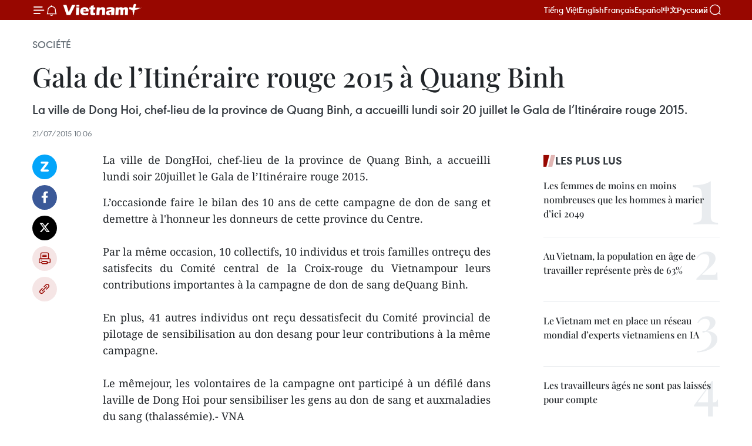

--- FILE ---
content_type: text/html;charset=utf-8
request_url: https://fr.vietnamplus.vn/gala-de-litineraire-rouge-2015-a-quang-binh-post65419.vnp
body_size: 21994
content:
<!DOCTYPE html> <html lang="fr" class="fr"> <head> <title>Gala de l’Itinéraire rouge 2015 à Quang Binh | Vietnam+ (VietnamPlus)</title> <meta name="description" content="La ville de DongHoi, chef-lieu de la province de Quang Binh, a accueilli lundi soir 20juillet le Gala de l’Itinéraire rouge 2015. "/> <meta name="keywords" content=""/> <meta name="news_keywords" content=""/> <meta http-equiv="Content-Type" content="text/html; charset=utf-8" /> <meta http-equiv="X-UA-Compatible" content="IE=edge"/> <meta http-equiv="refresh" content="1800" /> <meta name="revisit-after" content="1 days" /> <meta name="viewport" content="width=device-width, initial-scale=1"> <meta http-equiv="content-language" content="vi" /> <meta name="format-detection" content="telephone=no"/> <meta name="format-detection" content="address=no"/> <meta name="apple-mobile-web-app-capable" content="yes"> <meta name="apple-mobile-web-app-status-bar-style" content="black"> <meta name="apple-mobile-web-app-title" content="Vietnam+ (VietnamPlus)"/> <meta name="referrer" content="no-referrer-when-downgrade"/> <link rel="shortcut icon" href="https://media.vietnamplus.vn/assets/web/styles/img/favicon.ico" type="image/x-icon" /> <link rel="preconnect" href="https://media.vietnamplus.vn"/> <link rel="dns-prefetch" href="https://media.vietnamplus.vn"/> <link rel="preconnect" href="//www.google-analytics.com" /> <link rel="preconnect" href="//www.googletagmanager.com" /> <link rel="preconnect" href="//stc.za.zaloapp.com" /> <link rel="preconnect" href="//fonts.googleapis.com" /> <link rel="preconnect" href="//pagead2.googlesyndication.com"/> <link rel="preconnect" href="//tpc.googlesyndication.com"/> <link rel="preconnect" href="//securepubads.g.doubleclick.net"/> <link rel="preconnect" href="//accounts.google.com"/> <link rel="preconnect" href="//adservice.google.com"/> <link rel="preconnect" href="//adservice.google.com.vn"/> <link rel="preconnect" href="//www.googletagservices.com"/> <link rel="preconnect" href="//partner.googleadservices.com"/> <link rel="preconnect" href="//tpc.googlesyndication.com"/> <link rel="preconnect" href="//za.zdn.vn"/> <link rel="preconnect" href="//sp.zalo.me"/> <link rel="preconnect" href="//connect.facebook.net"/> <link rel="preconnect" href="//www.facebook.com"/> <link rel="dns-prefetch" href="//www.google-analytics.com" /> <link rel="dns-prefetch" href="//www.googletagmanager.com" /> <link rel="dns-prefetch" href="//stc.za.zaloapp.com" /> <link rel="dns-prefetch" href="//fonts.googleapis.com" /> <link rel="dns-prefetch" href="//pagead2.googlesyndication.com"/> <link rel="dns-prefetch" href="//tpc.googlesyndication.com"/> <link rel="dns-prefetch" href="//securepubads.g.doubleclick.net"/> <link rel="dns-prefetch" href="//accounts.google.com"/> <link rel="dns-prefetch" href="//adservice.google.com"/> <link rel="dns-prefetch" href="//adservice.google.com.vn"/> <link rel="dns-prefetch" href="//www.googletagservices.com"/> <link rel="dns-prefetch" href="//partner.googleadservices.com"/> <link rel="dns-prefetch" href="//tpc.googlesyndication.com"/> <link rel="dns-prefetch" href="//za.zdn.vn"/> <link rel="dns-prefetch" href="//sp.zalo.me"/> <link rel="dns-prefetch" href="//connect.facebook.net"/> <link rel="dns-prefetch" href="//www.facebook.com"/> <link rel="dns-prefetch" href="//graph.facebook.com"/> <link rel="dns-prefetch" href="//static.xx.fbcdn.net"/> <link rel="dns-prefetch" href="//staticxx.facebook.com"/> <script> var cmsConfig = { domainDesktop: 'https://fr.vietnamplus.vn', domainMobile: 'https://fr.vietnamplus.vn', domainApi: 'https://fr-api.vietnamplus.vn', domainStatic: 'https://media.vietnamplus.vn', domainLog: 'https://fr-log.vietnamplus.vn', googleAnalytics: 'G\-XG2Q9PW0XH', siteId: 0, pageType: 1, objectId: 65419, adsZone: 372, allowAds: true, adsLazy: true, antiAdblock: true, }; if (window.location.protocol !== 'https:' && window.location.hostname.indexOf('vietnamplus.vn') !== -1) { window.location = 'https://' + window.location.hostname + window.location.pathname + window.location.hash; } var USER_AGENT=window.navigator&&(window.navigator.userAgent||window.navigator.vendor)||window.opera||"",IS_MOBILE=/Android|webOS|iPhone|iPod|BlackBerry|Windows Phone|IEMobile|Mobile Safari|Opera Mini/i.test(USER_AGENT),IS_REDIRECT=!1;function setCookie(e,o,i){var n=new Date,i=(n.setTime(n.getTime()+24*i*60*60*1e3),"expires="+n.toUTCString());document.cookie=e+"="+o+"; "+i+";path=/;"}function getCookie(e){var o=document.cookie.indexOf(e+"="),i=o+e.length+1;return!o&&e!==document.cookie.substring(0,e.length)||-1===o?null:(-1===(e=document.cookie.indexOf(";",i))&&(e=document.cookie.length),unescape(document.cookie.substring(i,e)))}IS_MOBILE&&getCookie("isDesktop")&&(setCookie("isDesktop",1,-1),window.location=window.location.pathname.replace(".amp", ".vnp")+window.location.search,IS_REDIRECT=!0); </script> <script> if(USER_AGENT && USER_AGENT.indexOf("facebot") <= 0 && USER_AGENT.indexOf("facebookexternalhit") <= 0) { var query = ''; var hash = ''; if (window.location.search) query = window.location.search; if (window.location.hash) hash = window.location.hash; var canonicalUrl = 'https://fr.vietnamplus.vn/gala-de-litineraire-rouge-2015-a-quang-binh-post65419.vnp' + query + hash ; var curUrl = decodeURIComponent(window.location.href); if(!location.port && canonicalUrl.startsWith("http") && curUrl != canonicalUrl){ window.location.replace(canonicalUrl); } } </script> <meta property="fb:pages" content="120834779440" /> <meta property="fb:app_id" content="1960985707489919" /> <meta name="author" content="Vietnam+ (VietnamPlus)" /> <meta name="copyright" content="Copyright © 2026 by Vietnam+ (VietnamPlus)" /> <meta name="RATING" content="GENERAL" /> <meta name="GENERATOR" content="Vietnam+ (VietnamPlus)" /> <meta content="Vietnam+ (VietnamPlus)" itemprop="sourceOrganization" name="source"/> <meta content="news" itemprop="genre" name="medium"/> <meta name="robots" content="noarchive, max-image-preview:large, index, follow" /> <meta name="GOOGLEBOT" content="noarchive, max-image-preview:large, index, follow" /> <link rel="canonical" href="https://fr.vietnamplus.vn/gala-de-litineraire-rouge-2015-a-quang-binh-post65419.vnp" /> <meta property="og:site_name" content="Vietnam+ (VietnamPlus)"/> <meta property="og:rich_attachment" content="true"/> <meta property="og:type" content="article"/> <meta property="og:url" content="https://fr.vietnamplus.vn/gala-de-litineraire-rouge-2015-a-quang-binh-post65419.vnp"/> <meta property="og:image" content="https://mediafr.vietnamplus.vn/images/f7bdd265dc3b1373bc7e1f8305ab7b24e0281268babb9b66962bc2e3365ea22b0b1cd0c0778203bdb5774c472f367d06996f96d8e6e9525159c25b2b6e8a86cb15e38a81bb9e6757bfd8c1ff1ff71b4f1e05413ab33854ec63fe248125ea2ae1/7b0d90ac07e2f780f70ebb8dfb6925d5_XL.jpg.webp"/> <meta property="og:image:width" content="1200"/> <meta property="og:image:height" content="630"/> <meta property="og:title" content="Gala de l’Itinéraire rouge 2015 à Quang Binh "/> <meta property="og:description" content="La ville de DongHoi, chef-lieu de la province de Quang Binh, a accueilli lundi soir 20juillet le Gala de l’Itinéraire rouge 2015. "/> <meta name="twitter:card" value="summary"/> <meta name="twitter:url" content="https://fr.vietnamplus.vn/gala-de-litineraire-rouge-2015-a-quang-binh-post65419.vnp"/> <meta name="twitter:title" content="Gala de l’Itinéraire rouge 2015 à Quang Binh "/> <meta name="twitter:description" content="La ville de DongHoi, chef-lieu de la province de Quang Binh, a accueilli lundi soir 20juillet le Gala de l’Itinéraire rouge 2015. "/> <meta name="twitter:image" content="https://mediafr.vietnamplus.vn/images/f7bdd265dc3b1373bc7e1f8305ab7b24e0281268babb9b66962bc2e3365ea22b0b1cd0c0778203bdb5774c472f367d06996f96d8e6e9525159c25b2b6e8a86cb15e38a81bb9e6757bfd8c1ff1ff71b4f1e05413ab33854ec63fe248125ea2ae1/7b0d90ac07e2f780f70ebb8dfb6925d5_XL.jpg.webp"/> <meta name="twitter:site" content="@Vietnam+ (VietnamPlus)"/> <meta name="twitter:creator" content="@Vietnam+ (VietnamPlus)"/> <meta property="article:publisher" content="https://www.facebook.com/VietnamPlus" /> <meta property="article:tag" content=""/> <meta property="article:section" content="Société" /> <meta property="article:published_time" content="2015-07-21T17:06:00+0700"/> <meta property="article:modified_time" content="2015-07-21T17:18:49+0700"/> <script type="application/ld+json"> { "@context": "http://schema.org", "@type": "Organization", "name": "Vietnam+ (VietnamPlus)", "url": "https://fr.vietnamplus.vn", "logo": "https://media.vietnamplus.vn/assets/web/styles/img/logo.png", "foundingDate": "2008", "founders": [ { "@type": "Person", "name": "Thông tấn xã Việt Nam (TTXVN)" } ], "address": [ { "@type": "PostalAddress", "streetAddress": "Số 05 Lý Thường Kiệt - Hà Nội - Việt Nam", "addressLocality": "Hà Nội City", "addressRegion": "Northeast", "postalCode": "100000", "addressCountry": "VNM" } ], "contactPoint": [ { "@type": "ContactPoint", "telephone": "+84-243-941-1349", "contactType": "customer service" }, { "@type": "ContactPoint", "telephone": "+84-243-941-1348", "contactType": "customer service" } ], "sameAs": [ "https://www.facebook.com/VietnamPlus", "https://www.tiktok.com/@vietnamplus", "https://twitter.com/vietnamplus", "https://www.youtube.com/c/BaoVietnamPlus" ] } </script> <script type="application/ld+json"> { "@context" : "https://schema.org", "@type" : "WebSite", "name": "Vietnam+ (VietnamPlus)", "url": "https://fr.vietnamplus.vn", "alternateName" : "Báo điện tử VIETNAMPLUS, Cơ quan của Thông tấn xã Việt Nam (TTXVN)", "potentialAction": { "@type": "SearchAction", "target": { "@type": "EntryPoint", "urlTemplate": "https://fr.vietnamplus.vn/search/?q={search_term_string}" }, "query-input": "required name=search_term_string" } } </script> <script type="application/ld+json"> { "@context":"http://schema.org", "@type":"BreadcrumbList", "itemListElement":[ { "@type":"ListItem", "position":1, "item":{ "@id":"https://fr.vietnamplus.vn/societe/", "name":"Société" } } ] } </script> <script type="application/ld+json"> { "@context": "http://schema.org", "@type": "NewsArticle", "mainEntityOfPage":{ "@type":"WebPage", "@id":"https://fr.vietnamplus.vn/gala-de-litineraire-rouge-2015-a-quang-binh-post65419.vnp" }, "headline": "Gala de l’Itinéraire rouge 2015 à Quang Binh", "description": "La ville de DongHoi, chef-lieu de la province de Quang Binh, a accueilli lundi soir 20juillet le Gala de l’Itinéraire rouge 2015.", "image": { "@type": "ImageObject", "url": "https://mediafr.vietnamplus.vn/images/f7bdd265dc3b1373bc7e1f8305ab7b24e0281268babb9b66962bc2e3365ea22b0b1cd0c0778203bdb5774c472f367d06996f96d8e6e9525159c25b2b6e8a86cb15e38a81bb9e6757bfd8c1ff1ff71b4f1e05413ab33854ec63fe248125ea2ae1/7b0d90ac07e2f780f70ebb8dfb6925d5_XL.jpg.webp", "width" : 1200, "height" : 675 }, "datePublished": "2015-07-21T17:06:00+0700", "dateModified": "2015-07-21T17:18:49+0700", "author": { "@type": "Person", "name": "" }, "publisher": { "@type": "Organization", "name": "Vietnam+ (VietnamPlus)", "logo": { "@type": "ImageObject", "url": "https://media.vietnamplus.vn/assets/web/styles/img/logo.png" } } } </script> <link rel="preload" href="https://media.vietnamplus.vn/assets/web/styles/css/main.min-1.0.14.css" as="style"> <link rel="preload" href="https://media.vietnamplus.vn/assets/web/js/main.min-1.0.33.js" as="script"> <link rel="preload" href="https://media.vietnamplus.vn/assets/web/js/detail.min-1.0.15.js" as="script"> <link rel="preload" href="https://common.mcms.one/assets/styles/css/vietnamplus-1.0.0.css" as="style"> <link rel="stylesheet" href="https://common.mcms.one/assets/styles/css/vietnamplus-1.0.0.css"> <link id="cms-style" rel="stylesheet" href="https://media.vietnamplus.vn/assets/web/styles/css/main.min-1.0.14.css"> <script type="text/javascript"> var _metaOgUrl = 'https://fr.vietnamplus.vn/gala-de-litineraire-rouge-2015-a-quang-binh-post65419.vnp'; var page_title = document.title; var tracked_url = window.location.pathname + window.location.search + window.location.hash; var cate_path = 'societe'; if (cate_path.length > 0) { tracked_url = "/" + cate_path + tracked_url; } </script> <script async="" src="https://www.googletagmanager.com/gtag/js?id=G-XG2Q9PW0XH"></script> <script> window.dataLayer = window.dataLayer || []; function gtag(){dataLayer.push(arguments);} gtag('js', new Date()); gtag('config', 'G-XG2Q9PW0XH', {page_path: tracked_url}); </script> <script>window.dataLayer = window.dataLayer || [];dataLayer.push({'pageCategory': '/societe'});</script> <script> window.dataLayer = window.dataLayer || []; dataLayer.push({ 'event': 'Pageview', 'articleId': '65419', 'articleTitle': 'Gala de l’Itinéraire rouge 2015 à Quang Binh ', 'articleCategory': 'Société', 'articleAlowAds': true, 'articleType': 'detail', 'articlePublishDate': '2015-07-21T17:06:00+0700', 'articleThumbnail': 'https://mediafr.vietnamplus.vn/images/f7bdd265dc3b1373bc7e1f8305ab7b24e0281268babb9b66962bc2e3365ea22b0b1cd0c0778203bdb5774c472f367d06996f96d8e6e9525159c25b2b6e8a86cb15e38a81bb9e6757bfd8c1ff1ff71b4f1e05413ab33854ec63fe248125ea2ae1/7b0d90ac07e2f780f70ebb8dfb6925d5_XL.jpg.webp', 'articleShortUrl': 'https://fr.vietnamplus.vn/gala-de-litineraire-rouge-2015-a-quang-binh-post65419.vnp', 'articleFullUrl': 'https://fr.vietnamplus.vn/gala-de-litineraire-rouge-2015-a-quang-binh-post65419.vnp', }); </script> <script type='text/javascript'> gtag('event', 'article_page',{ 'articleId': '65419', 'articleTitle': 'Gala de l’Itinéraire rouge 2015 à Quang Binh ', 'articleCategory': 'Société', 'articleAlowAds': true, 'articleType': 'detail', 'articlePublishDate': '2015-07-21T17:06:00+0700', 'articleThumbnail': 'https://mediafr.vietnamplus.vn/images/f7bdd265dc3b1373bc7e1f8305ab7b24e0281268babb9b66962bc2e3365ea22b0b1cd0c0778203bdb5774c472f367d06996f96d8e6e9525159c25b2b6e8a86cb15e38a81bb9e6757bfd8c1ff1ff71b4f1e05413ab33854ec63fe248125ea2ae1/7b0d90ac07e2f780f70ebb8dfb6925d5_XL.jpg.webp', 'articleShortUrl': 'https://fr.vietnamplus.vn/gala-de-litineraire-rouge-2015-a-quang-binh-post65419.vnp', 'articleFullUrl': 'https://fr.vietnamplus.vn/gala-de-litineraire-rouge-2015-a-quang-binh-post65419.vnp', }); </script> <script>(function(w,d,s,l,i){w[l]=w[l]||[];w[l].push({'gtm.start': new Date().getTime(),event:'gtm.js'});var f=d.getElementsByTagName(s)[0], j=d.createElement(s),dl=l!='dataLayer'?'&l='+l:'';j.async=true;j.src= 'https://www.googletagmanager.com/gtm.js?id='+i+dl;f.parentNode.insertBefore(j,f); })(window,document,'script','dataLayer','GTM-5WM58F3N');</script> <script type="text/javascript"> !function(){"use strict";function e(e){var t=!(arguments.length>1&&void 0!==arguments[1])||arguments[1],c=document.createElement("script");c.src=e,t?c.type="module":(c.async=!0,c.type="text/javascript",c.setAttribute("nomodule",""));var n=document.getElementsByTagName("script")[0];n.parentNode.insertBefore(c,n)}!function(t,c){!function(t,c,n){var a,o,r;n.accountId=c,null!==(a=t.marfeel)&&void 0!==a||(t.marfeel={}),null!==(o=(r=t.marfeel).cmd)&&void 0!==o||(r.cmd=[]),t.marfeel.config=n;var i="https://sdk.mrf.io/statics";e("".concat(i,"/marfeel-sdk.js?id=").concat(c),!0),e("".concat(i,"/marfeel-sdk.es5.js?id=").concat(c),!1)}(t,c,arguments.length>2&&void 0!==arguments[2]?arguments[2]:{})}(window,2272,{} )}(); </script> <script async src="https://sp.zalo.me/plugins/sdk.js"></script> </head> <body class="detail-page"> <div id="sdaWeb_SdaMasthead" class="rennab rennab-top" data-platform="1" data-position="Web_SdaMasthead"> </div> <header class=" site-header"> <div class="sticky"> <div class="container"> <i class="ic-menu"></i> <i class="ic-bell"></i> <div id="header-news" class="pick-news hidden" data-source="header-latest-news"></div> <a class="small-logo" href="/" title="Vietnam+ (VietnamPlus)">Vietnam+ (VietnamPlus)</a> <ul class="menu"> <li> <a href="https://www.vietnamplus.vn" title="Tiếng Việt" target="_blank">Tiếng Việt</a> </li> <li> <a href="https://en.vietnamplus.vn" title="English" target="_blank" rel="nofollow">English</a> </li> <li> <a href="https://fr.vietnamplus.vn" title="Français" target="_blank" rel="nofollow">Français</a> </li> <li> <a href="https://es.vietnamplus.vn" title="Español" target="_blank" rel="nofollow">Español</a> </li> <li> <a href="https://zh.vietnamplus.vn" title="中文" target="_blank" rel="nofollow">中文</a> </li> <li> <a href="https://ru.vietnamplus.vn" title="Русский" target="_blank" rel="nofollow">Русский</a> </li> </ul> <div class="search-wrapper"> <i class="ic-search"></i> <input type="text" class="search txtsearch" placeholder="Mot clé"> </div> </div> </div> </header> <div class="site-body"> <div id="sdaWeb_SdaBackground" class="rennab " data-platform="1" data-position="Web_SdaBackground"> </div> <div class="container"> <div class="breadcrumb breadcrumb-detail"> <h2 class="main"> <a href="https://fr.vietnamplus.vn/societe/" title="Société" class="active">Société</a> </h2> </div> <div id="sdaWeb_SdaTop" class="rennab " data-platform="1" data-position="Web_SdaTop"> </div> <div class="article"> <h1 class="article__title cms-title "> Gala de l’Itinéraire rouge 2015 à Quang Binh </h1> <div class="article__sapo cms-desc"> <div align="justify">La ville de Dong Hoi, chef-lieu de la province de Quang Binh, a accueilli lundi soir 20 juillet le Gala de l’Itinéraire rouge 2015. </div> </div> <div id="sdaWeb_SdaArticleAfterSapo" class="rennab " data-platform="1" data-position="Web_SdaArticleAfterSapo"> </div> <div class="article__meta"> <time class="time" datetime="2015-07-21T17:06:00+0700" data-time="1437473160" data-friendly="false">mardi 21 juillet 2015 17:06</time> <meta class="cms-date" itemprop="datePublished" content="2015-07-21T17:06:00+0700"> </div> <div class="col"> <div class="main-col content-col"> <div class="article__body zce-content-body cms-body" itemprop="articleBody"> <div class="social-pin sticky article__social"> <a href="javascript:void(0);" class="zl zalo-share-button" title="Zalo" data-href="https://fr.vietnamplus.vn/gala-de-litineraire-rouge-2015-a-quang-binh-post65419.vnp" data-oaid="4486284411240520426" data-layout="1" data-color="blue" data-customize="true">Zalo</a> <a href="javascript:void(0);" class="item fb" data-href="https://fr.vietnamplus.vn/gala-de-litineraire-rouge-2015-a-quang-binh-post65419.vnp" data-rel="facebook" title="Facebook">Facebook</a> <a href="javascript:void(0);" class="item tw" data-href="https://fr.vietnamplus.vn/gala-de-litineraire-rouge-2015-a-quang-binh-post65419.vnp" data-rel="twitter" title="Twitter">Twitter</a> <a href="javascript:void(0);" class="bookmark sendbookmark hidden" onclick="ME.sendBookmark(this, 65419);" data-id="65419" title="marque-pages">marque-pages</a> <a href="javascript:void(0);" class="print sendprint" title="Print" data-href="/print-65419.html">Impression</a> <a href="javascript:void(0);" class="item link" data-href="https://fr.vietnamplus.vn/gala-de-litineraire-rouge-2015-a-quang-binh-post65419.vnp" data-rel="copy" title="Copy link">Copy link</a> </div> <div align="justify"> La ville de DongHoi, chef-lieu de la province de Quang Binh, a accueilli lundi soir 20juillet le Gala de l’Itinéraire rouge 2015. <br>
</div>
<p align="justify">L’occasionde faire le bilan des 10 ans de cette campagne de don de sang et demettre à l'honneur les donneurs de cette province du Centre. <br><br> Par la même occasion, 10 collectifs, 10 individus et trois familles ontreçu des satisfecits du Comité central de la Croix-rouge du Vietnampour leurs contributions importantes à la campagne de don de sang deQuang Binh. <br><br> En plus, 41 autres individus ont reçu dessatisfecit du Comité provincial de pilotage de sensibilisation au don desang pour leur contributions à la même campagne. <br><br> Le mêmejour, les volontaires de la campagne ont participé à un défilé dans laville de Dong Hoi pour sensibiliser les gens au don de sang et auxmaladies du sang (thalassémie).- VNA</p> <div id="sdaWeb_SdaArticleAfterBody" class="rennab " data-platform="1" data-position="Web_SdaArticleAfterBody"> </div> </div> <div id="sdaWeb_SdaArticleAfterTag" class="rennab " data-platform="1" data-position="Web_SdaArticleAfterTag"> </div> <div class="wrap-social"> <div class="social-pin article__social"> <a href="javascript:void(0);" class="zl zalo-share-button" title="Zalo" data-href="https://fr.vietnamplus.vn/gala-de-litineraire-rouge-2015-a-quang-binh-post65419.vnp" data-oaid="4486284411240520426" data-layout="1" data-color="blue" data-customize="true">Zalo</a> <a href="javascript:void(0);" class="item fb" data-href="https://fr.vietnamplus.vn/gala-de-litineraire-rouge-2015-a-quang-binh-post65419.vnp" data-rel="facebook" title="Facebook">Facebook</a> <a href="javascript:void(0);" class="item tw" data-href="https://fr.vietnamplus.vn/gala-de-litineraire-rouge-2015-a-quang-binh-post65419.vnp" data-rel="twitter" title="Twitter">Twitter</a> <a href="javascript:void(0);" class="bookmark sendbookmark hidden" onclick="ME.sendBookmark(this, 65419);" data-id="65419" title="marque-pages">marque-pages</a> <a href="javascript:void(0);" class="print sendprint" title="Print" data-href="/print-65419.html">Impression</a> <a href="javascript:void(0);" class="item link" data-href="https://fr.vietnamplus.vn/gala-de-litineraire-rouge-2015-a-quang-binh-post65419.vnp" data-rel="copy" title="Copy link">Copy link</a> </div> <a href="https://news.google.com/publications/CAAqBwgKMN-18wowlLWFAw?hl=vi&gl=VN&ceid=VN%3Avi" class="google-news" target="_blank" title="Google News">Suivez VietnamPlus</a> </div> <div id="sdaWeb_SdaArticleAfterBody1" class="rennab " data-platform="1" data-position="Web_SdaArticleAfterBody1"> </div> <div id="sdaWeb_SdaArticleAfterBody2" class="rennab " data-platform="1" data-position="Web_SdaArticleAfterBody2"> </div> <div class="timeline secondary"> <h3 class="box-heading"> <a href="https://fr.vietnamplus.vn/societe/" title="Société" class="title"> Voir plus </a> </h3> <div class="box-content content-list" data-source="recommendation-372"> <article class="story" data-id="257603"> <figure class="story__thumb"> <a class="cms-link" href="https://fr.vietnamplus.vn/la-flottille-129-apporte-la-chaleur-du-tet-aux-soldats-et-habitants-de-truong-sa-post257603.vnp" title="La Flottille 129 apporte la chaleur du Têt aux soldats et habitants de Truong Sa"> <img class="lazyload" src="[data-uri]" data-src="https://mediafr.vietnamplus.vn/images/[base64]/vna-potal-tpho-chi-minh-chuyen-tau-xuan-mang-qua-tet-den-dac-khu-truong-sa-8534918.jpg.webp" data-srcset="https://mediafr.vietnamplus.vn/images/[base64]/vna-potal-tpho-chi-minh-chuyen-tau-xuan-mang-qua-tet-den-dac-khu-truong-sa-8534918.jpg.webp 1x, https://mediafr.vietnamplus.vn/images/[base64]/vna-potal-tpho-chi-minh-chuyen-tau-xuan-mang-qua-tet-den-dac-khu-truong-sa-8534918.jpg.webp 2x" alt="La chaleur du Têt aux soldats et habitants de Truong Sa. Photo: VNA"> <noscript><img src="https://mediafr.vietnamplus.vn/images/[base64]/vna-potal-tpho-chi-minh-chuyen-tau-xuan-mang-qua-tet-den-dac-khu-truong-sa-8534918.jpg.webp" srcset="https://mediafr.vietnamplus.vn/images/[base64]/vna-potal-tpho-chi-minh-chuyen-tau-xuan-mang-qua-tet-den-dac-khu-truong-sa-8534918.jpg.webp 1x, https://mediafr.vietnamplus.vn/images/[base64]/vna-potal-tpho-chi-minh-chuyen-tau-xuan-mang-qua-tet-den-dac-khu-truong-sa-8534918.jpg.webp 2x" alt="La chaleur du Têt aux soldats et habitants de Truong Sa. Photo: VNA" class="image-fallback"></noscript> </a> </figure> <h2 class="story__heading" data-tracking="257603"> <a class=" cms-link" href="https://fr.vietnamplus.vn/la-flottille-129-apporte-la-chaleur-du-tet-aux-soldats-et-habitants-de-truong-sa-post257603.vnp" title="La Flottille 129 apporte la chaleur du Têt aux soldats et habitants de Truong Sa"> La Flottille 129 apporte la chaleur du Têt aux soldats et habitants de Truong Sa </a> </h2> <time class="time" datetime="2026-01-17T17:00:21+0700" data-time="1768644021"> 17/01/2026 17:00 </time> <div class="story__summary story__shorten"> <p data-qb-tmp-id="lt-741021" spellcheck="false" data-gramm="false">La Flottille 129 de la Marine populaire vietnamienne apporte la chaleur du Têt du Cheval aux soldats et habitants de la zone spéciale de Truong Sa.</p> </div> </article> <article class="story" data-id="257600"> <figure class="story__thumb"> <a class="cms-link" href="https://fr.vietnamplus.vn/education-et-mobilisation-des-masses-unir-la-volonte-du-parti-et-les-aspirations-du-peuple-post257600.vnp" title="Éducation et mobilisation des masses : unir la volonté du Parti et les aspirations du peuple"> <img class="lazyload" src="[data-uri]" data-src="https://mediafr.vietnamplus.vn/images/[base64]/vna-potal-dong-chi-trinh-van-quyet-cong-tac-tuyen-giao-va-dan-van-phai-thuc-su-di-truoc-mo-duong-8535227.jpg.webp" data-srcset="https://mediafr.vietnamplus.vn/images/[base64]/vna-potal-dong-chi-trinh-van-quyet-cong-tac-tuyen-giao-va-dan-van-phai-thuc-su-di-truoc-mo-duong-8535227.jpg.webp 1x, https://mediafr.vietnamplus.vn/images/[base64]/vna-potal-dong-chi-trinh-van-quyet-cong-tac-tuyen-giao-va-dan-van-phai-thuc-su-di-truoc-mo-duong-8535227.jpg.webp 2x" alt="Trinh Van Quyêt, secrétaire du Comité central du Parti et chef de la Commission centrale de l’éducation et de la mobilisation auprès des masses. Photo: VNA"> <noscript><img src="https://mediafr.vietnamplus.vn/images/[base64]/vna-potal-dong-chi-trinh-van-quyet-cong-tac-tuyen-giao-va-dan-van-phai-thuc-su-di-truoc-mo-duong-8535227.jpg.webp" srcset="https://mediafr.vietnamplus.vn/images/[base64]/vna-potal-dong-chi-trinh-van-quyet-cong-tac-tuyen-giao-va-dan-van-phai-thuc-su-di-truoc-mo-duong-8535227.jpg.webp 1x, https://mediafr.vietnamplus.vn/images/[base64]/vna-potal-dong-chi-trinh-van-quyet-cong-tac-tuyen-giao-va-dan-van-phai-thuc-su-di-truoc-mo-duong-8535227.jpg.webp 2x" alt="Trinh Van Quyêt, secrétaire du Comité central du Parti et chef de la Commission centrale de l’éducation et de la mobilisation auprès des masses. Photo: VNA" class="image-fallback"></noscript> </a> </figure> <h2 class="story__heading" data-tracking="257600"> <a class=" cms-link" href="https://fr.vietnamplus.vn/education-et-mobilisation-des-masses-unir-la-volonte-du-parti-et-les-aspirations-du-peuple-post257600.vnp" title="Éducation et mobilisation des masses : unir la volonté du Parti et les aspirations du peuple"> Éducation et mobilisation des masses : unir la volonté du Parti et les aspirations du peuple </a> </h2> <time class="time" datetime="2026-01-17T16:31:21+0700" data-time="1768642281"> 17/01/2026 16:31 </time> <div class="story__summary story__shorten"> <p data-qb-tmp-id="lt-308760" spellcheck="false" data-gramm="false">Dans un entretien accordé à la presse, Trinh Van Quyêt, secrétaire du Comité central du Parti et chef de la Commission centrale de l’éducation et de la mobilisation auprès des masses, a analysé les mutations profondes de ce secteur, réitérant l’impératif pour ces instances de « devancer les événements afin d’ouvrir la voie » aux grandes décisions stratégiques du pays.</p> </div> </article> <article class="story" data-id="257505"> <figure class="story__thumb"> <a class="cms-link" href="https://fr.vietnamplus.vn/hanoi-exercice-de-simulation-pour-lescorte-des-delegations-du-14e-congres-du-parti-post257505.vnp" title="Hanoï : exercice de simulation pour l&#39;escorte des délégations du 14e Congrès du Parti "> <img class="lazyload" src="[data-uri]" data-src="https://mediafr.vietnamplus.vn/images/[base64]/02-cong-an-ha-noi-dien-tap-phuong-an-dan-doan-xep-xe-phuc-vu-dai-hoi-xiv-cua-dang-8529012.jpg.webp" data-srcset="https://mediafr.vietnamplus.vn/images/[base64]/02-cong-an-ha-noi-dien-tap-phuong-an-dan-doan-xep-xe-phuc-vu-dai-hoi-xiv-cua-dang-8529012.jpg.webp 1x, https://mediafr.vietnamplus.vn/images/[base64]/02-cong-an-ha-noi-dien-tap-phuong-an-dan-doan-xep-xe-phuc-vu-dai-hoi-xiv-cua-dang-8529012.jpg.webp 2x" alt="Hanoï : exercice de simulation pour l&#39;escorte des délégations du 14e Congrès du Parti "> <noscript><img src="https://mediafr.vietnamplus.vn/images/[base64]/02-cong-an-ha-noi-dien-tap-phuong-an-dan-doan-xep-xe-phuc-vu-dai-hoi-xiv-cua-dang-8529012.jpg.webp" srcset="https://mediafr.vietnamplus.vn/images/[base64]/02-cong-an-ha-noi-dien-tap-phuong-an-dan-doan-xep-xe-phuc-vu-dai-hoi-xiv-cua-dang-8529012.jpg.webp 1x, https://mediafr.vietnamplus.vn/images/[base64]/02-cong-an-ha-noi-dien-tap-phuong-an-dan-doan-xep-xe-phuc-vu-dai-hoi-xiv-cua-dang-8529012.jpg.webp 2x" alt="Hanoï : exercice de simulation pour l&#39;escorte des délégations du 14e Congrès du Parti " class="image-fallback"></noscript> </a> </figure> <h2 class="story__heading" data-tracking="257505"> <a class=" cms-link" href="https://fr.vietnamplus.vn/hanoi-exercice-de-simulation-pour-lescorte-des-delegations-du-14e-congres-du-parti-post257505.vnp" title="Hanoï : exercice de simulation pour l&#39;escorte des délégations du 14e Congrès du Parti "> <i class="ic-photo"></i> Hanoï : exercice de simulation pour l'escorte des délégations du 14e Congrès du Parti </a> </h2> <time class="time" datetime="2026-01-17T09:00:00+0700" data-time="1768615200"> 17/01/2026 09:00 </time> <div class="story__summary story__shorten"> <p>La police municipale de Hanoï a organisé un exercice de répétition générale portant sur le dispositif d’escorte des délégations et l’organisation du stationnement des véhicules en prévision du XIVᵉ Congrès national du Parti. Déployées de manière synchrone et méthodique, ces mesures visent à garantir une sécurité absolue et une fluidité optimale de la circulation, tout en limitant au maximum les perturbations pour la vie quotidienne de la population locale.</p> </div> </article> <article class="story" data-id="257569"> <figure class="story__thumb"> <a class="cms-link" href="https://fr.vietnamplus.vn/la-marine-transporte-des-cadeaux-du-tet-aux-plateformes-dk1-et-aux-navires-en-mission-post257569.vnp" title="La marine transporte des cadeaux du Têt aux plateformes DK1 et aux navires en mission"> <img class="lazyload" src="[data-uri]" data-src="https://mediafr.vietnamplus.vn/images/44f872b41ffffe837e595148a04b98074d304bf8a5682bb10911853abf122957bb61f03eb26f18328aead38095271c53835b2a35aa37fbf2ec7ee4bb159e461c/cadeaux-du-tet.jpg.webp" data-srcset="https://mediafr.vietnamplus.vn/images/44f872b41ffffe837e595148a04b98074d304bf8a5682bb10911853abf122957bb61f03eb26f18328aead38095271c53835b2a35aa37fbf2ec7ee4bb159e461c/cadeaux-du-tet.jpg.webp 1x, https://mediafr.vietnamplus.vn/images/5d0deb09e2c673469c8d47bdf1f528e44d304bf8a5682bb10911853abf122957bb61f03eb26f18328aead38095271c53835b2a35aa37fbf2ec7ee4bb159e461c/cadeaux-du-tet.jpg.webp 2x" alt="Les deux délégations quittant le port du Commandement de la région navale 2 à Hô Chi Minh-Ville, le 16 janvier. Photo : VNA"> <noscript><img src="https://mediafr.vietnamplus.vn/images/44f872b41ffffe837e595148a04b98074d304bf8a5682bb10911853abf122957bb61f03eb26f18328aead38095271c53835b2a35aa37fbf2ec7ee4bb159e461c/cadeaux-du-tet.jpg.webp" srcset="https://mediafr.vietnamplus.vn/images/44f872b41ffffe837e595148a04b98074d304bf8a5682bb10911853abf122957bb61f03eb26f18328aead38095271c53835b2a35aa37fbf2ec7ee4bb159e461c/cadeaux-du-tet.jpg.webp 1x, https://mediafr.vietnamplus.vn/images/5d0deb09e2c673469c8d47bdf1f528e44d304bf8a5682bb10911853abf122957bb61f03eb26f18328aead38095271c53835b2a35aa37fbf2ec7ee4bb159e461c/cadeaux-du-tet.jpg.webp 2x" alt="Les deux délégations quittant le port du Commandement de la région navale 2 à Hô Chi Minh-Ville, le 16 janvier. Photo : VNA" class="image-fallback"></noscript> </a> </figure> <h2 class="story__heading" data-tracking="257569"> <a class=" cms-link" href="https://fr.vietnamplus.vn/la-marine-transporte-des-cadeaux-du-tet-aux-plateformes-dk1-et-aux-navires-en-mission-post257569.vnp" title="La marine transporte des cadeaux du Têt aux plateformes DK1 et aux navires en mission"> La marine transporte des cadeaux du Têt aux plateformes DK1 et aux navires en mission </a> </h2> <time class="time" datetime="2026-01-16T16:45:00+0700" data-time="1768556700"> 16/01/2026 16:45 </time> <div class="story__summary story__shorten"> <p>Selon le plan prévu, les deux délégations rendront visite aux plateformes DK1, aux navires en service et aux unités, ainsi qu’à l’organisation du Parti de la zone spéciale de Côn Dao, afin de leur présenter leurs vœux du Têt, sur une période d’environ deux semaines.</p> </div> </article> <article class="story" data-id="257564"> <figure class="story__thumb"> <a class="cms-link" href="https://fr.vietnamplus.vn/vinfast-accompagne-la-standardisation-de-la-formation-des-ingenieurs-de-lautomobile-electrique-post257564.vnp" title="VinFast accompagne la standardisation de la formation des ingénieurs de l’automobile électrique"> <img class="lazyload" src="[data-uri]" data-src="https://mediafr.vietnamplus.vn/images/4a1eed2490c76558fc1c97e5df115ad2ec35f7503e7cd8cd006c2192430c7a6c2913be0cd96f45ba3064fd6fdab61b28/vinfast.jpg.webp" data-srcset="https://mediafr.vietnamplus.vn/images/4a1eed2490c76558fc1c97e5df115ad2ec35f7503e7cd8cd006c2192430c7a6c2913be0cd96f45ba3064fd6fdab61b28/vinfast.jpg.webp 1x, https://mediafr.vietnamplus.vn/images/34c41fdf4b6550b72895aef39c21803fec35f7503e7cd8cd006c2192430c7a6c2913be0cd96f45ba3064fd6fdab61b28/vinfast.jpg.webp 2x" alt="Les délégués à la cérémonie de signature de l&#39;accord de coopération. Photo: VNA"> <noscript><img src="https://mediafr.vietnamplus.vn/images/4a1eed2490c76558fc1c97e5df115ad2ec35f7503e7cd8cd006c2192430c7a6c2913be0cd96f45ba3064fd6fdab61b28/vinfast.jpg.webp" srcset="https://mediafr.vietnamplus.vn/images/4a1eed2490c76558fc1c97e5df115ad2ec35f7503e7cd8cd006c2192430c7a6c2913be0cd96f45ba3064fd6fdab61b28/vinfast.jpg.webp 1x, https://mediafr.vietnamplus.vn/images/34c41fdf4b6550b72895aef39c21803fec35f7503e7cd8cd006c2192430c7a6c2913be0cd96f45ba3064fd6fdab61b28/vinfast.jpg.webp 2x" alt="Les délégués à la cérémonie de signature de l&#39;accord de coopération. Photo: VNA" class="image-fallback"></noscript> </a> </figure> <h2 class="story__heading" data-tracking="257564"> <a class=" cms-link" href="https://fr.vietnamplus.vn/vinfast-accompagne-la-standardisation-de-la-formation-des-ingenieurs-de-lautomobile-electrique-post257564.vnp" title="VinFast accompagne la standardisation de la formation des ingénieurs de l’automobile électrique"> VinFast accompagne la standardisation de la formation des ingénieurs de l’automobile électrique </a> </h2> <time class="time" datetime="2026-01-16T16:16:11+0700" data-time="1768554971"> 16/01/2026 16:16 </time> <div class="story__summary story__shorten"> <p>Le constructeur automobile vietnamien VinFast a officiellement signé un accord de coopération avec 30 universités et écoles supérieures techniques à travers le pays&nbsp;afin de déployer un modèle de formation en alternance privilégiant l'apprentissage par la pratique.</p> </div> </article> <div id="sdaWeb_SdaNative1" class="rennab " data-platform="1" data-position="Web_SdaNative1"> </div> <article class="story" data-id="257554"> <figure class="story__thumb"> <a class="cms-link" href="https://fr.vietnamplus.vn/lhumain-au-c-ur-du-developpement-le-bilan-des-percees-strategiques-a-lapproche-du-14-congres-du-pcv-post257554.vnp" title="L’humain au cœur du développement : Le bilan des percées stratégiques à l’approche du 14ᵉ Congrès du PCV"> <img class="lazyload" src="[data-uri]" data-src="https://mediafr.vietnamplus.vn/images/e561533c122dd67ff9be5bdc26232758f465d899cd5e34697d2b025a9360ccaef5c13fb03c44a0f81b4310601fc82729cf33453b2dbb3c2108e570c42ca76329/ressources-humaines.jpg.webp" data-srcset="https://mediafr.vietnamplus.vn/images/e561533c122dd67ff9be5bdc26232758f465d899cd5e34697d2b025a9360ccaef5c13fb03c44a0f81b4310601fc82729cf33453b2dbb3c2108e570c42ca76329/ressources-humaines.jpg.webp 1x, https://mediafr.vietnamplus.vn/images/5e68d86e4a3b9f2df1e0c1392dbdba62f465d899cd5e34697d2b025a9360ccaef5c13fb03c44a0f81b4310601fc82729cf33453b2dbb3c2108e570c42ca76329/ressources-humaines.jpg.webp 2x" alt="Le Parti, l’État et le Gouvernement ont intensifié leur pilotage pour engendrer des transformations substantielles dans le développement de l’être humain, l’éducation et la formation, les sciences, les technologies et l’innovation. Photo: VNA"> <noscript><img src="https://mediafr.vietnamplus.vn/images/e561533c122dd67ff9be5bdc26232758f465d899cd5e34697d2b025a9360ccaef5c13fb03c44a0f81b4310601fc82729cf33453b2dbb3c2108e570c42ca76329/ressources-humaines.jpg.webp" srcset="https://mediafr.vietnamplus.vn/images/e561533c122dd67ff9be5bdc26232758f465d899cd5e34697d2b025a9360ccaef5c13fb03c44a0f81b4310601fc82729cf33453b2dbb3c2108e570c42ca76329/ressources-humaines.jpg.webp 1x, https://mediafr.vietnamplus.vn/images/5e68d86e4a3b9f2df1e0c1392dbdba62f465d899cd5e34697d2b025a9360ccaef5c13fb03c44a0f81b4310601fc82729cf33453b2dbb3c2108e570c42ca76329/ressources-humaines.jpg.webp 2x" alt="Le Parti, l’État et le Gouvernement ont intensifié leur pilotage pour engendrer des transformations substantielles dans le développement de l’être humain, l’éducation et la formation, les sciences, les technologies et l’innovation. Photo: VNA" class="image-fallback"></noscript> </a> </figure> <h2 class="story__heading" data-tracking="257554"> <a class=" cms-link" href="https://fr.vietnamplus.vn/lhumain-au-c-ur-du-developpement-le-bilan-des-percees-strategiques-a-lapproche-du-14-congres-du-pcv-post257554.vnp" title="L’humain au cœur du développement : Le bilan des percées stratégiques à l’approche du 14ᵉ Congrès du PCV"> L’humain au cœur du développement : Le bilan des percées stratégiques à l’approche du 14ᵉ Congrès du PCV </a> </h2> <time class="time" datetime="2026-01-16T11:43:54+0700" data-time="1768538634"> 16/01/2026 11:43 </time> <div class="story__summary story__shorten"> <p>Le développement des ressources humaines, en particulier de haute qualité, a été identifié par le 13ᵉ Congrès du Parti comme l’une des trois percées stratégiques déterminantes pour l’avenir de la nation.</p> </div> </article> <article class="story" data-id="257549"> <figure class="story__thumb"> <a class="cms-link" href="https://fr.vietnamplus.vn/une-nouvelle-application-numerique-au-service-du-travail-de-sensibilisation-et-de-mobilisation-des-masses-post257549.vnp" title="Une nouvelle application numérique au service du travail de sensibilisation et de mobilisation des masses"> <img class="lazyload" src="[data-uri]" data-src="https://mediafr.vietnamplus.vn/images/e561533c122dd67ff9be5bdc262327582ccaad34f9d65266b44bb9f63a5043a0969808af480aad3ed1719947c19d1397b99de573f1345012f91e6b704988363c/thumbstand-7.jpg.webp" data-srcset="https://mediafr.vietnamplus.vn/images/e561533c122dd67ff9be5bdc262327582ccaad34f9d65266b44bb9f63a5043a0969808af480aad3ed1719947c19d1397b99de573f1345012f91e6b704988363c/thumbstand-7.jpg.webp 1x, https://mediafr.vietnamplus.vn/images/5e68d86e4a3b9f2df1e0c1392dbdba622ccaad34f9d65266b44bb9f63a5043a0969808af480aad3ed1719947c19d1397b99de573f1345012f91e6b704988363c/thumbstand-7.jpg.webp 2x" alt="La cérémonie de lancement de l’application mobile « Tuyen giao et Dan van » (Sensibilisation et Mobilisation des masses - App TGDV) a eu lieu le 16 janvier à Hanoï. Photo : VNA"> <noscript><img src="https://mediafr.vietnamplus.vn/images/e561533c122dd67ff9be5bdc262327582ccaad34f9d65266b44bb9f63a5043a0969808af480aad3ed1719947c19d1397b99de573f1345012f91e6b704988363c/thumbstand-7.jpg.webp" srcset="https://mediafr.vietnamplus.vn/images/e561533c122dd67ff9be5bdc262327582ccaad34f9d65266b44bb9f63a5043a0969808af480aad3ed1719947c19d1397b99de573f1345012f91e6b704988363c/thumbstand-7.jpg.webp 1x, https://mediafr.vietnamplus.vn/images/5e68d86e4a3b9f2df1e0c1392dbdba622ccaad34f9d65266b44bb9f63a5043a0969808af480aad3ed1719947c19d1397b99de573f1345012f91e6b704988363c/thumbstand-7.jpg.webp 2x" alt="La cérémonie de lancement de l’application mobile « Tuyen giao et Dan van » (Sensibilisation et Mobilisation des masses - App TGDV) a eu lieu le 16 janvier à Hanoï. Photo : VNA" class="image-fallback"></noscript> </a> </figure> <h2 class="story__heading" data-tracking="257549"> <a class=" cms-link" href="https://fr.vietnamplus.vn/une-nouvelle-application-numerique-au-service-du-travail-de-sensibilisation-et-de-mobilisation-des-masses-post257549.vnp" title="Une nouvelle application numérique au service du travail de sensibilisation et de mobilisation des masses"> Une nouvelle application numérique au service du travail de sensibilisation et de mobilisation des masses </a> </h2> <time class="time" datetime="2026-01-16T11:26:13+0700" data-time="1768537573"> 16/01/2026 11:26 </time> <div class="story__summary story__shorten"> <p>La cérémonie de lancement de l’application mobile « Tuyen giao et Dan van » (Sensibilisation et Mobilisation des masses - App TGDV) a eu lieu le 16 janvier à Hanoï.</p> </div> </article> <article class="story" data-id="257548"> <figure class="story__thumb"> <a class="cms-link" href="https://fr.vietnamplus.vn/des-cadeaux-du-tet-remis-aux-soldats-des-plateformes-dk1-et-aux-forces-navales-en-mer-post257548.vnp" title="Des cadeaux du Têt remis aux soldats des plateformes DK1 et aux forces navales en mer"> <img class="lazyload" src="[data-uri]" data-src="https://mediafr.vietnamplus.vn/images/8e98a483fbdc1188ba7e718c1c8b17cbe40259b88f5d73e0eee14a36cb4d754bc1f34ac4d9074b3fdacb2b29d4cbcbbb6c17335bfeab3a9463c35c0e0cc94508/nha-gian-150126.jpg.webp" data-srcset="https://mediafr.vietnamplus.vn/images/8e98a483fbdc1188ba7e718c1c8b17cbe40259b88f5d73e0eee14a36cb4d754bc1f34ac4d9074b3fdacb2b29d4cbcbbb6c17335bfeab3a9463c35c0e0cc94508/nha-gian-150126.jpg.webp 1x, https://mediafr.vietnamplus.vn/images/8fca5519b08d7ebdb673790bf7435081e40259b88f5d73e0eee14a36cb4d754bc1f34ac4d9074b3fdacb2b29d4cbcbbb6c17335bfeab3a9463c35c0e0cc94508/nha-gian-150126.jpg.webp 2x" alt="Des cadeaux du Têt remis aux soldats des plateformes DK1 et aux forces navales en mer. Photo: VNA"> <noscript><img src="https://mediafr.vietnamplus.vn/images/8e98a483fbdc1188ba7e718c1c8b17cbe40259b88f5d73e0eee14a36cb4d754bc1f34ac4d9074b3fdacb2b29d4cbcbbb6c17335bfeab3a9463c35c0e0cc94508/nha-gian-150126.jpg.webp" srcset="https://mediafr.vietnamplus.vn/images/8e98a483fbdc1188ba7e718c1c8b17cbe40259b88f5d73e0eee14a36cb4d754bc1f34ac4d9074b3fdacb2b29d4cbcbbb6c17335bfeab3a9463c35c0e0cc94508/nha-gian-150126.jpg.webp 1x, https://mediafr.vietnamplus.vn/images/8fca5519b08d7ebdb673790bf7435081e40259b88f5d73e0eee14a36cb4d754bc1f34ac4d9074b3fdacb2b29d4cbcbbb6c17335bfeab3a9463c35c0e0cc94508/nha-gian-150126.jpg.webp 2x" alt="Des cadeaux du Têt remis aux soldats des plateformes DK1 et aux forces navales en mer. Photo: VNA" class="image-fallback"></noscript> </a> </figure> <h2 class="story__heading" data-tracking="257548"> <a class=" cms-link" href="https://fr.vietnamplus.vn/des-cadeaux-du-tet-remis-aux-soldats-des-plateformes-dk1-et-aux-forces-navales-en-mer-post257548.vnp" title="Des cadeaux du Têt remis aux soldats des plateformes DK1 et aux forces navales en mer"> Des cadeaux du Têt remis aux soldats des plateformes DK1 et aux forces navales en mer </a> </h2> <time class="time" datetime="2026-01-16T11:20:56+0700" data-time="1768537256"> 16/01/2026 11:20 </time> <div class="story__summary story__shorten"> <p>Le départ de la délégation est prévu le 16 janvier pour remettre des cadeaux du Têt aux soldats des plateformes DK1 et aux forces navales en mer.</p> </div> </article> <article class="story" data-id="257541"> <figure class="story__thumb"> <a class="cms-link" href="https://fr.vietnamplus.vn/des-jeunes-intellectuels-vietnamiens-a-letranger-confiants-a-lapproche-du-14e-congres-du-pcv-post257541.vnp" title="Des jeunes intellectuels vietnamiens à l’étranger confiants à l’approche du 14e Congrès du PCV"> <img class="lazyload" src="[data-uri]" data-src="https://mediafr.vietnamplus.vn/images/8e98a483fbdc1188ba7e718c1c8b17cb48c4858d7cabe9a4785361631cbef2afb1b9b384f4ca000038548f540897290ea119cbca18f977f01aaa4ca8a34264d3bc641214598d56ebf6ac7b349144c1fa/nguyen-thi-xuan-hue-resize.jpg.webp" data-srcset="https://mediafr.vietnamplus.vn/images/8e98a483fbdc1188ba7e718c1c8b17cb48c4858d7cabe9a4785361631cbef2afb1b9b384f4ca000038548f540897290ea119cbca18f977f01aaa4ca8a34264d3bc641214598d56ebf6ac7b349144c1fa/nguyen-thi-xuan-hue-resize.jpg.webp 1x, https://mediafr.vietnamplus.vn/images/8fca5519b08d7ebdb673790bf743508148c4858d7cabe9a4785361631cbef2afb1b9b384f4ca000038548f540897290ea119cbca18f977f01aaa4ca8a34264d3bc641214598d56ebf6ac7b349144c1fa/nguyen-thi-xuan-hue-resize.jpg.webp 2x" alt="Des jeunes intellectuels vietnamiens à l’étranger confiants à l’approche du 14e Congrès du PCV. Photo: VNA"> <noscript><img src="https://mediafr.vietnamplus.vn/images/8e98a483fbdc1188ba7e718c1c8b17cb48c4858d7cabe9a4785361631cbef2afb1b9b384f4ca000038548f540897290ea119cbca18f977f01aaa4ca8a34264d3bc641214598d56ebf6ac7b349144c1fa/nguyen-thi-xuan-hue-resize.jpg.webp" srcset="https://mediafr.vietnamplus.vn/images/8e98a483fbdc1188ba7e718c1c8b17cb48c4858d7cabe9a4785361631cbef2afb1b9b384f4ca000038548f540897290ea119cbca18f977f01aaa4ca8a34264d3bc641214598d56ebf6ac7b349144c1fa/nguyen-thi-xuan-hue-resize.jpg.webp 1x, https://mediafr.vietnamplus.vn/images/8fca5519b08d7ebdb673790bf743508148c4858d7cabe9a4785361631cbef2afb1b9b384f4ca000038548f540897290ea119cbca18f977f01aaa4ca8a34264d3bc641214598d56ebf6ac7b349144c1fa/nguyen-thi-xuan-hue-resize.jpg.webp 2x" alt="Des jeunes intellectuels vietnamiens à l’étranger confiants à l’approche du 14e Congrès du PCV. Photo: VNA" class="image-fallback"></noscript> </a> </figure> <h2 class="story__heading" data-tracking="257541"> <a class=" cms-link" href="https://fr.vietnamplus.vn/des-jeunes-intellectuels-vietnamiens-a-letranger-confiants-a-lapproche-du-14e-congres-du-pcv-post257541.vnp" title="Des jeunes intellectuels vietnamiens à l’étranger confiants à l’approche du 14e Congrès du PCV"> Des jeunes intellectuels vietnamiens à l’étranger confiants à l’approche du 14e Congrès du PCV </a> </h2> <time class="time" datetime="2026-01-16T10:34:46+0700" data-time="1768534486"> 16/01/2026 10:34 </time> <div class="story__summary story__shorten"> <p>Des jeunes intellectuels vietnamiens à Hong Kong et Macao (Chine) sont confiants à l’approche du 14e Congrès national du Parti communiste du Vietnam.</p> </div> </article> <article class="story" data-id="257546"> <figure class="story__thumb"> <a class="cms-link" href="https://fr.vietnamplus.vn/campagne-quang-trung-la-volonte-du-parti-sharmonise-avec-les-aspirations-du-peuple-post257546.vnp" title="Campagne Quang Trung: La volonté du Parti s’harmonise avec les aspirations du peuple"> <img class="lazyload" src="[data-uri]" data-src="https://mediafr.vietnamplus.vn/images/44f872b41ffffe837e595148a04b98074d304bf8a5682bb10911853abf122957c9ea16bb0822a723940ed53d0d34081dbc641214598d56ebf6ac7b349144c1fa/dak-lak.jpg.webp" data-srcset="https://mediafr.vietnamplus.vn/images/44f872b41ffffe837e595148a04b98074d304bf8a5682bb10911853abf122957c9ea16bb0822a723940ed53d0d34081dbc641214598d56ebf6ac7b349144c1fa/dak-lak.jpg.webp 1x, https://mediafr.vietnamplus.vn/images/5d0deb09e2c673469c8d47bdf1f528e44d304bf8a5682bb10911853abf122957c9ea16bb0822a723940ed53d0d34081dbc641214598d56ebf6ac7b349144c1fa/dak-lak.jpg.webp 2x" alt="Des militaires se dépêchent de constuire des maisons pour les familles sinistrées par les inondations à Dak Lak. Photo : VNA"> <noscript><img src="https://mediafr.vietnamplus.vn/images/44f872b41ffffe837e595148a04b98074d304bf8a5682bb10911853abf122957c9ea16bb0822a723940ed53d0d34081dbc641214598d56ebf6ac7b349144c1fa/dak-lak.jpg.webp" srcset="https://mediafr.vietnamplus.vn/images/44f872b41ffffe837e595148a04b98074d304bf8a5682bb10911853abf122957c9ea16bb0822a723940ed53d0d34081dbc641214598d56ebf6ac7b349144c1fa/dak-lak.jpg.webp 1x, https://mediafr.vietnamplus.vn/images/5d0deb09e2c673469c8d47bdf1f528e44d304bf8a5682bb10911853abf122957c9ea16bb0822a723940ed53d0d34081dbc641214598d56ebf6ac7b349144c1fa/dak-lak.jpg.webp 2x" alt="Des militaires se dépêchent de constuire des maisons pour les familles sinistrées par les inondations à Dak Lak. Photo : VNA" class="image-fallback"></noscript> </a> </figure> <h2 class="story__heading" data-tracking="257546"> <a class=" cms-link" href="https://fr.vietnamplus.vn/campagne-quang-trung-la-volonte-du-parti-sharmonise-avec-les-aspirations-du-peuple-post257546.vnp" title="Campagne Quang Trung: La volonté du Parti s’harmonise avec les aspirations du peuple"> Campagne Quang Trung: La volonté du Parti s’harmonise avec les aspirations du peuple </a> </h2> <time class="time" datetime="2026-01-16T10:15:00+0700" data-time="1768533300"> 16/01/2026 10:15 </time> <div class="story__summary story__shorten"> <p>À l’approche du Têt, les rangées de maisons récemment réparées et reconstruites témoignent concrètement de cette solidarité, restaurant la confiance et permettant aux communautés sinistrées d’envisager l’avenir avec optimisme.</p> </div> </article> <article class="story" data-id="257533"> <figure class="story__thumb"> <a class="cms-link" href="https://fr.vietnamplus.vn/pres-de-159-000-logements-sociaux-prevus-en-2026-post257533.vnp" title="Près de 159 000 logements sociaux prévus en 2026"> <img class="lazyload" src="[data-uri]" data-src="https://mediafr.vietnamplus.vn/images/e561533c122dd67ff9be5bdc26232758caef11744d61cda60b61050dad7e9867f8d3f9f1ce780ced78fa7ebae67ecacd835b2a35aa37fbf2ec7ee4bb159e461c/logement-social.jpg.webp" data-srcset="https://mediafr.vietnamplus.vn/images/e561533c122dd67ff9be5bdc26232758caef11744d61cda60b61050dad7e9867f8d3f9f1ce780ced78fa7ebae67ecacd835b2a35aa37fbf2ec7ee4bb159e461c/logement-social.jpg.webp 1x, https://mediafr.vietnamplus.vn/images/5e68d86e4a3b9f2df1e0c1392dbdba62caef11744d61cda60b61050dad7e9867f8d3f9f1ce780ced78fa7ebae67ecacd835b2a35aa37fbf2ec7ee4bb159e461c/logement-social.jpg.webp 2x" alt="Le projet de logements sociaux Bao Ninh 2 (Quang Tri) accélère ses progrès afin d&#39;assurer une livraison rapide des logements aux clients au troisième trimestre 2026. Photo: VNA"> <noscript><img src="https://mediafr.vietnamplus.vn/images/e561533c122dd67ff9be5bdc26232758caef11744d61cda60b61050dad7e9867f8d3f9f1ce780ced78fa7ebae67ecacd835b2a35aa37fbf2ec7ee4bb159e461c/logement-social.jpg.webp" srcset="https://mediafr.vietnamplus.vn/images/e561533c122dd67ff9be5bdc26232758caef11744d61cda60b61050dad7e9867f8d3f9f1ce780ced78fa7ebae67ecacd835b2a35aa37fbf2ec7ee4bb159e461c/logement-social.jpg.webp 1x, https://mediafr.vietnamplus.vn/images/5e68d86e4a3b9f2df1e0c1392dbdba62caef11744d61cda60b61050dad7e9867f8d3f9f1ce780ced78fa7ebae67ecacd835b2a35aa37fbf2ec7ee4bb159e461c/logement-social.jpg.webp 2x" alt="Le projet de logements sociaux Bao Ninh 2 (Quang Tri) accélère ses progrès afin d&#39;assurer une livraison rapide des logements aux clients au troisième trimestre 2026. Photo: VNA" class="image-fallback"></noscript> </a> </figure> <h2 class="story__heading" data-tracking="257533"> <a class=" cms-link" href="https://fr.vietnamplus.vn/pres-de-159-000-logements-sociaux-prevus-en-2026-post257533.vnp" title="Près de 159 000 logements sociaux prévus en 2026"> Près de 159 000 logements sociaux prévus en 2026 </a> </h2> <time class="time" datetime="2026-01-16T09:29:54+0700" data-time="1768530594"> 16/01/2026 09:29 </time> <div class="story__summary story__shorten"> <p>Le gouvernement considère le développement du logement social comme une mission politique majeure, reflétant la nature humaniste du régime, étroitement liée aux objectifs de développement socio-économique, de garantie de la protection sociale et de stabilisation de la vie de la population.</p> </div> </article> <article class="story" data-id="257529"> <figure class="story__thumb"> <a class="cms-link" href="https://longform.vietnamplus.vn/vers-l-integration-des-programmes-cibles-nationaux-pour-un-developpement-durable-89.html" title="Vers l’intégration des programmes cibles nationaux pour un développement durable" target="_blank"> <img class="lazyload" src="[data-uri]" data-src="https://mediafr.vietnamplus.vn/images/cb5e58093ff95162a4d929afc29a8ac9a1a59cc3ebf6a57bf3c91956c45a0b87e896477b28db7f4e72fc64abd48fd747/dao-do-ok.jpg.webp" data-srcset="https://mediafr.vietnamplus.vn/images/cb5e58093ff95162a4d929afc29a8ac9a1a59cc3ebf6a57bf3c91956c45a0b87e896477b28db7f4e72fc64abd48fd747/dao-do-ok.jpg.webp 1x, https://mediafr.vietnamplus.vn/images/73788f2a17dc0bafed9a525c2cfb94faa1a59cc3ebf6a57bf3c91956c45a0b87e896477b28db7f4e72fc64abd48fd747/dao-do-ok.jpg.webp 2x" alt="Vers l’intégration des programmes cibles nationaux pour un développement durable"> <noscript><img src="https://mediafr.vietnamplus.vn/images/cb5e58093ff95162a4d929afc29a8ac9a1a59cc3ebf6a57bf3c91956c45a0b87e896477b28db7f4e72fc64abd48fd747/dao-do-ok.jpg.webp" srcset="https://mediafr.vietnamplus.vn/images/cb5e58093ff95162a4d929afc29a8ac9a1a59cc3ebf6a57bf3c91956c45a0b87e896477b28db7f4e72fc64abd48fd747/dao-do-ok.jpg.webp 1x, https://mediafr.vietnamplus.vn/images/73788f2a17dc0bafed9a525c2cfb94faa1a59cc3ebf6a57bf3c91956c45a0b87e896477b28db7f4e72fc64abd48fd747/dao-do-ok.jpg.webp 2x" alt="Vers l’intégration des programmes cibles nationaux pour un développement durable" class="image-fallback"></noscript> </a> </figure> <h2 class="story__heading" data-tracking="257529"> <a class=" cms-link" href="https://longform.vietnamplus.vn/vers-l-integration-des-programmes-cibles-nationaux-pour-un-developpement-durable-89.html" title="Vers l’intégration des programmes cibles nationaux pour un développement durable" target="_blank"> Vers l’intégration des programmes cibles nationaux pour un développement durable </a> </h2> <time class="time" datetime="2026-01-16T08:35:36+0700" data-time="1768527336"> 16/01/2026 08:35 </time> <div class="story__summary story__shorten"> <p>La Résolution n°257/2025/QH15, adoptée le 11 décembre 2025 par l’Assemblée nationale, approuve l'investissement dans le Programme cible national sur l’édification de la Nouvelle Ruralité, la réduction durable de la pauvreté, le développement socio-économique des zones montagneuses et des minorités ethniques pour la période 2026-2035. Ce texte traduit la détermination du Parti et de l’État à assurer une vie prospère à l'ensemble de la population, en particulier dans les régions les plus vulnérables.</p> </div> </article> <article class="story" data-id="257472"> <figure class="story__thumb"> <a class="cms-link" href="https://fr.vietnamplus.vn/14e-congres-national-du-parti-entrainement-des-forces-delite-pour-garantir-lordre-public-post257472.vnp" title=" 14e Congrès national du Parti : entraînement des forces d&#39;élite pour garantir l&#39;ordre public "> <img class="lazyload" src="[data-uri]" data-src="https://mediafr.vietnamplus.vn/images/[base64]/01-ren-luyen-tinh-nhue-canh-sat-dac-nhiem-phu-tho-bao-dam-an-ninh-dai-hoi-xiv-cua-dang-8525066-ava.jpg.webp" data-srcset="https://mediafr.vietnamplus.vn/images/[base64]/01-ren-luyen-tinh-nhue-canh-sat-dac-nhiem-phu-tho-bao-dam-an-ninh-dai-hoi-xiv-cua-dang-8525066-ava.jpg.webp 1x, https://mediafr.vietnamplus.vn/images/[base64]/01-ren-luyen-tinh-nhue-canh-sat-dac-nhiem-phu-tho-bao-dam-an-ninh-dai-hoi-xiv-cua-dang-8525066-ava.jpg.webp 2x" alt=" 14e Congrès national du Parti : entraînement des forces d&#39;élite pour garantir l&#39;ordre public "> <noscript><img src="https://mediafr.vietnamplus.vn/images/[base64]/01-ren-luyen-tinh-nhue-canh-sat-dac-nhiem-phu-tho-bao-dam-an-ninh-dai-hoi-xiv-cua-dang-8525066-ava.jpg.webp" srcset="https://mediafr.vietnamplus.vn/images/[base64]/01-ren-luyen-tinh-nhue-canh-sat-dac-nhiem-phu-tho-bao-dam-an-ninh-dai-hoi-xiv-cua-dang-8525066-ava.jpg.webp 1x, https://mediafr.vietnamplus.vn/images/[base64]/01-ren-luyen-tinh-nhue-canh-sat-dac-nhiem-phu-tho-bao-dam-an-ninh-dai-hoi-xiv-cua-dang-8525066-ava.jpg.webp 2x" alt=" 14e Congrès national du Parti : entraînement des forces d&#39;élite pour garantir l&#39;ordre public " class="image-fallback"></noscript> </a> </figure> <h2 class="story__heading" data-tracking="257472"> <a class=" cms-link" href="https://fr.vietnamplus.vn/14e-congres-national-du-parti-entrainement-des-forces-delite-pour-garantir-lordre-public-post257472.vnp" title=" 14e Congrès national du Parti : entraînement des forces d&#39;élite pour garantir l&#39;ordre public "> <i class="ic-photo"></i> 14e Congrès national du Parti : entraînement des forces d'élite pour garantir l'ordre public </a> </h2> <time class="time" datetime="2026-01-16T08:15:00+0700" data-time="1768526100"> 16/01/2026 08:15 </time> <div class="story__summary story__shorten"> <p>La police de la province de Phu Tho a organisé une série de séances d’entraînement intensif à destination de ses unités spécialisées, associées à des exercices de simulation tactique en conditions réelles, afin de renforcer leur capacité d’intervention et d’assurer une sécurité maximale ainsi que le maintien de l’ordre public à l’approche du 14e Congrès national du Parti communiste du Vietnam.</p> </div> </article> <article class="story" data-id="257510"> <figure class="story__thumb"> <a class="cms-link" href="https://fr.vietnamplus.vn/tet-traditionnel-hanoi-debloque-54-milliards-de-dongs-pour-les-plus-demunis-post257510.vnp" title="Têt traditionnel : Hanoï débloque 5,4 milliards de dongs pour les plus démunis"> <img class="lazyload" src="[data-uri]" data-src="https://mediafr.vietnamplus.vn/images/4a1eed2490c76558fc1c97e5df115ad203e5dd497f519cda3ed40e5d31215024225d2097e10d344af7b7535a1ddd1bca/tet.jpg.webp" data-srcset="https://mediafr.vietnamplus.vn/images/4a1eed2490c76558fc1c97e5df115ad203e5dd497f519cda3ed40e5d31215024225d2097e10d344af7b7535a1ddd1bca/tet.jpg.webp 1x, https://mediafr.vietnamplus.vn/images/34c41fdf4b6550b72895aef39c21803f03e5dd497f519cda3ed40e5d31215024225d2097e10d344af7b7535a1ddd1bca/tet.jpg.webp 2x" alt="Remise de cadeaux du Têt aux membres du syndicat et aux travailleurs en difficulté pendant le Nouvel An lunaire. Photo : VNA"> <noscript><img src="https://mediafr.vietnamplus.vn/images/4a1eed2490c76558fc1c97e5df115ad203e5dd497f519cda3ed40e5d31215024225d2097e10d344af7b7535a1ddd1bca/tet.jpg.webp" srcset="https://mediafr.vietnamplus.vn/images/4a1eed2490c76558fc1c97e5df115ad203e5dd497f519cda3ed40e5d31215024225d2097e10d344af7b7535a1ddd1bca/tet.jpg.webp 1x, https://mediafr.vietnamplus.vn/images/34c41fdf4b6550b72895aef39c21803f03e5dd497f519cda3ed40e5d31215024225d2097e10d344af7b7535a1ddd1bca/tet.jpg.webp 2x" alt="Remise de cadeaux du Têt aux membres du syndicat et aux travailleurs en difficulté pendant le Nouvel An lunaire. Photo : VNA" class="image-fallback"></noscript> </a> </figure> <h2 class="story__heading" data-tracking="257510"> <a class=" cms-link" href="https://fr.vietnamplus.vn/tet-traditionnel-hanoi-debloque-54-milliards-de-dongs-pour-les-plus-demunis-post257510.vnp" title="Têt traditionnel : Hanoï débloque 5,4 milliards de dongs pour les plus démunis"> Têt traditionnel : Hanoï débloque 5,4 milliards de dongs pour les plus démunis </a> </h2> <time class="time" datetime="2026-01-15T16:57:34+0700" data-time="1768471054"> 15/01/2026 16:57 </time> <div class="story__summary story__shorten"> <p>Une&nbsp;somme de 5,28 milliards de dôngs est consacrée à l’octroi de 5 280 cadeaux du Têt, d’une valeur d'un million de dôngs chacun en espèces, répartis à raison de 30 lots par quartier et de 50 lots par commune.</p> </div> </article> <article class="story" data-id="257484"> <figure class="story__thumb"> <a class="cms-link" href="https://fr.vietnamplus.vn/solidarite-armee-population-lempreinte-de-la-campagne-quang-trung-post257484.vnp" title="Solidarité armée-population : l’empreinte de la &#34;Campagne Quang Trung&#34;"> <img class="lazyload" src="[data-uri]" data-src="https://mediafr.vietnamplus.vn/images/[base64]/vna-potal-truong-quan-su-quan-khu-5-no-luc-xay-nha-giup-nguoi-dan-vung-lu-dak-lak-8476834.jpg.webp" data-srcset="https://mediafr.vietnamplus.vn/images/[base64]/vna-potal-truong-quan-su-quan-khu-5-no-luc-xay-nha-giup-nguoi-dan-vung-lu-dak-lak-8476834.jpg.webp 1x, https://mediafr.vietnamplus.vn/images/[base64]/vna-potal-truong-quan-su-quan-khu-5-no-luc-xay-nha-giup-nguoi-dan-vung-lu-dak-lak-8476834.jpg.webp 2x" alt="Des maisons résistantes aux crues ont été construites en un temps record, avec le soutien déterminant des forces militaires appartenant à la Région militaire 5 et des autorités locales. Photo: VNA"> <noscript><img src="https://mediafr.vietnamplus.vn/images/[base64]/vna-potal-truong-quan-su-quan-khu-5-no-luc-xay-nha-giup-nguoi-dan-vung-lu-dak-lak-8476834.jpg.webp" srcset="https://mediafr.vietnamplus.vn/images/[base64]/vna-potal-truong-quan-su-quan-khu-5-no-luc-xay-nha-giup-nguoi-dan-vung-lu-dak-lak-8476834.jpg.webp 1x, https://mediafr.vietnamplus.vn/images/[base64]/vna-potal-truong-quan-su-quan-khu-5-no-luc-xay-nha-giup-nguoi-dan-vung-lu-dak-lak-8476834.jpg.webp 2x" alt="Des maisons résistantes aux crues ont été construites en un temps record, avec le soutien déterminant des forces militaires appartenant à la Région militaire 5 et des autorités locales. Photo: VNA" class="image-fallback"></noscript> </a> </figure> <h2 class="story__heading" data-tracking="257484"> <a class=" cms-link" href="https://fr.vietnamplus.vn/solidarite-armee-population-lempreinte-de-la-campagne-quang-trung-post257484.vnp" title="Solidarité armée-population : l’empreinte de la &#34;Campagne Quang Trung&#34;"> Solidarité armée-population : l’empreinte de la "Campagne Quang Trung" </a> </h2> <time class="time" datetime="2026-01-15T10:50:16+0700" data-time="1768449016"> 15/01/2026 10:50 </time> <div class="story__summary story__shorten"> <p>À Dak Lak, la "Campagne Quang Trung" lancée par le Premier ministre pour répondre aux inondations historiques de novembre 2025, a permis de reconstruire rapidement des logements résistants aux crues, aidant les sinistrés à retrouver stabilité et espoir.</p> </div> </article> <article class="story" data-id="257478"> <figure class="story__thumb"> <a class="cms-link" href="https://fr.vietnamplus.vn/corruption-dans-le-secteur-alimentaire-55-accuses-condamnes-a-hanoi-post257478.vnp" title="Corruption dans le secteur alimentaire : 55 accusés condamnés à Hanoï"> <img class="lazyload" src="[data-uri]" data-src="https://mediafr.vietnamplus.vn/images/e561533c122dd67ff9be5bdc26232758df9e191d1f6f6a75bd054c11a7f6fa50b8108144c33d9949e1700dc3ee892413bc641214598d56ebf6ac7b349144c1fa/tribunal.jpg.webp" data-srcset="https://mediafr.vietnamplus.vn/images/e561533c122dd67ff9be5bdc26232758df9e191d1f6f6a75bd054c11a7f6fa50b8108144c33d9949e1700dc3ee892413bc641214598d56ebf6ac7b349144c1fa/tribunal.jpg.webp 1x, https://mediafr.vietnamplus.vn/images/5e68d86e4a3b9f2df1e0c1392dbdba62df9e191d1f6f6a75bd054c11a7f6fa50b8108144c33d9949e1700dc3ee892413bc641214598d56ebf6ac7b349144c1fa/tribunal.jpg.webp 2x" alt="Scènes de l&#39;audience de l&#39;après-midi du 14 janvier. Photo: VNA"> <noscript><img src="https://mediafr.vietnamplus.vn/images/e561533c122dd67ff9be5bdc26232758df9e191d1f6f6a75bd054c11a7f6fa50b8108144c33d9949e1700dc3ee892413bc641214598d56ebf6ac7b349144c1fa/tribunal.jpg.webp" srcset="https://mediafr.vietnamplus.vn/images/e561533c122dd67ff9be5bdc26232758df9e191d1f6f6a75bd054c11a7f6fa50b8108144c33d9949e1700dc3ee892413bc641214598d56ebf6ac7b349144c1fa/tribunal.jpg.webp 1x, https://mediafr.vietnamplus.vn/images/5e68d86e4a3b9f2df1e0c1392dbdba62df9e191d1f6f6a75bd054c11a7f6fa50b8108144c33d9949e1700dc3ee892413bc641214598d56ebf6ac7b349144c1fa/tribunal.jpg.webp 2x" alt="Scènes de l&#39;audience de l&#39;après-midi du 14 janvier. Photo: VNA" class="image-fallback"></noscript> </a> </figure> <h2 class="story__heading" data-tracking="257478"> <a class=" cms-link" href="https://fr.vietnamplus.vn/corruption-dans-le-secteur-alimentaire-55-accuses-condamnes-a-hanoi-post257478.vnp" title="Corruption dans le secteur alimentaire : 55 accusés condamnés à Hanoï"> Corruption dans le secteur alimentaire : 55 accusés condamnés à Hanoï </a> </h2> <time class="time" datetime="2026-01-15T10:14:59+0700" data-time="1768446899"> 15/01/2026 10:14 </time> <div class="story__summary story__shorten"> <p>Le Tribunal populaire de Hanoï a prononcé de lourdes peines de prison à l’encontre de 55 accusés dans une vaste affaire de corruption au sein de&nbsp;l’Administration alimentaire du Vietnam du ministère de la Santé, dont 20 ans de réclusion pour son ancien directeur général, Nguyen Thanh Phong.</p> </div> </article> <article class="story" data-id="257468"> <figure class="story__thumb"> <a class="cms-link" href="https://fr.vietnamplus.vn/thanh-hoa-poursuites-engagees-contre-un-individu-pour-abus-des-libertes-democratiques-post257468.vnp" title="Thanh Hoa : poursuites engagées contre un individu pour abus des libertés démocratiques"> <img class="lazyload" src="[data-uri]" data-src="https://mediafr.vietnamplus.vn/images/09bba8fe1e0bab5788885f766dd43fbbe8d2338d1279892c5e3c4954623dd0effe3322574d1260ffd0080cff5eb701ee/vu.jpg.webp" data-srcset="https://mediafr.vietnamplus.vn/images/09bba8fe1e0bab5788885f766dd43fbbe8d2338d1279892c5e3c4954623dd0effe3322574d1260ffd0080cff5eb701ee/vu.jpg.webp 1x, https://mediafr.vietnamplus.vn/images/3a31c05c87ed42e2ee7840c780802e73e8d2338d1279892c5e3c4954623dd0effe3322574d1260ffd0080cff5eb701ee/vu.jpg.webp 2x" alt="Le Minh Vu (2e à droite). Photo : VNA"> <noscript><img src="https://mediafr.vietnamplus.vn/images/09bba8fe1e0bab5788885f766dd43fbbe8d2338d1279892c5e3c4954623dd0effe3322574d1260ffd0080cff5eb701ee/vu.jpg.webp" srcset="https://mediafr.vietnamplus.vn/images/09bba8fe1e0bab5788885f766dd43fbbe8d2338d1279892c5e3c4954623dd0effe3322574d1260ffd0080cff5eb701ee/vu.jpg.webp 1x, https://mediafr.vietnamplus.vn/images/3a31c05c87ed42e2ee7840c780802e73e8d2338d1279892c5e3c4954623dd0effe3322574d1260ffd0080cff5eb701ee/vu.jpg.webp 2x" alt="Le Minh Vu (2e à droite). Photo : VNA" class="image-fallback"></noscript> </a> </figure> <h2 class="story__heading" data-tracking="257468"> <a class=" cms-link" href="https://fr.vietnamplus.vn/thanh-hoa-poursuites-engagees-contre-un-individu-pour-abus-des-libertes-democratiques-post257468.vnp" title="Thanh Hoa : poursuites engagées contre un individu pour abus des libertés démocratiques"> Thanh Hoa : poursuites engagées contre un individu pour abus des libertés démocratiques </a> </h2> <time class="time" datetime="2026-01-14T22:28:32+0700" data-time="1768404512"> 14/01/2026 22:28 </time> <div class="story__summary story__shorten"> <p>Les autorités de la province de Thanh Hoa ont engagé des poursuites pénales contre un homme accusé d’avoir utilisé les réseaux sociaux pour diffuser des contenus portant atteinte à la réputation de dirigeants et troublant l’ordre public.</p> </div> </article> <article class="story" data-id="257466"> <figure class="story__thumb"> <a class="cms-link" href="https://fr.vietnamplus.vn/atteindre-la-neutralite-carbone-dici-2050-est-une-mission-politique-nationale-selon-le-pm-post257466.vnp" title="Atteindre la neutralité carbone d’ici 2050 est une mission politique nationale, selon le PM"> <img class="lazyload" src="[data-uri]" data-src="https://mediafr.vietnamplus.vn/images/09bba8fe1e0bab5788885f766dd43fbbe8d2338d1279892c5e3c4954623dd0eff4a06ee021b89696c1953e8c26395ea7/chinh.jpg.webp" data-srcset="https://mediafr.vietnamplus.vn/images/09bba8fe1e0bab5788885f766dd43fbbe8d2338d1279892c5e3c4954623dd0eff4a06ee021b89696c1953e8c26395ea7/chinh.jpg.webp 1x, https://mediafr.vietnamplus.vn/images/3a31c05c87ed42e2ee7840c780802e73e8d2338d1279892c5e3c4954623dd0eff4a06ee021b89696c1953e8c26395ea7/chinh.jpg.webp 2x" alt="La 6e réunion du Comité directeur national chargé de la mise en œuvre des engagements du Vietnam pris lors de la COP26 s’est tenu à Hanoï, en présence du Premier ministre Pham Minh Chinh. Photo : VNA"> <noscript><img src="https://mediafr.vietnamplus.vn/images/09bba8fe1e0bab5788885f766dd43fbbe8d2338d1279892c5e3c4954623dd0eff4a06ee021b89696c1953e8c26395ea7/chinh.jpg.webp" srcset="https://mediafr.vietnamplus.vn/images/09bba8fe1e0bab5788885f766dd43fbbe8d2338d1279892c5e3c4954623dd0eff4a06ee021b89696c1953e8c26395ea7/chinh.jpg.webp 1x, https://mediafr.vietnamplus.vn/images/3a31c05c87ed42e2ee7840c780802e73e8d2338d1279892c5e3c4954623dd0eff4a06ee021b89696c1953e8c26395ea7/chinh.jpg.webp 2x" alt="La 6e réunion du Comité directeur national chargé de la mise en œuvre des engagements du Vietnam pris lors de la COP26 s’est tenu à Hanoï, en présence du Premier ministre Pham Minh Chinh. Photo : VNA" class="image-fallback"></noscript> </a> </figure> <h2 class="story__heading" data-tracking="257466"> <a class=" cms-link" href="https://fr.vietnamplus.vn/atteindre-la-neutralite-carbone-dici-2050-est-une-mission-politique-nationale-selon-le-pm-post257466.vnp" title="Atteindre la neutralité carbone d’ici 2050 est une mission politique nationale, selon le PM"> Atteindre la neutralité carbone d’ici 2050 est une mission politique nationale, selon le PM </a> </h2> <time class="time" datetime="2026-01-14T21:35:39+0700" data-time="1768401339"> 14/01/2026 21:35 </time> <div class="story__summary story__shorten"> <p>La 6e réunion du Comité directeur national chargé de la mise en œuvre des engagements du Vietnam pris lors de la Conférence des Nations unies sur le changement climatique (COP26) s’est tenu ce mercredi 14 janvier à Hanoï, en présence du Premier ministre Pham Minh Chinh.</p> </div> </article> <article class="story" data-id="257456"> <figure class="story__thumb"> <a class="cms-link" href="https://fr.vietnamplus.vn/peche-inn-dong-thap-renforce-la-gestion-et-la-surveillance-des-navires-de-peche-post257456.vnp" title="Pêche INN : Dong Thap renforce la gestion et la surveillance des navires de pêche"> <img class="lazyload" src="[data-uri]" data-src="https://mediafr.vietnamplus.vn/images/86b56789d6e04f6d3ba8e3f191bb58d1840aa39f6c7c33f1503505e296adb047af6aaf3653b8c72ab2e87dde898324c04c7dea573360559da230b6bea101fdcc/dong-thap-a.jpg.webp" data-srcset="https://mediafr.vietnamplus.vn/images/86b56789d6e04f6d3ba8e3f191bb58d1840aa39f6c7c33f1503505e296adb047af6aaf3653b8c72ab2e87dde898324c04c7dea573360559da230b6bea101fdcc/dong-thap-a.jpg.webp 1x, https://mediafr.vietnamplus.vn/images/3e41073914618d3dbdec06cce7c5cf21840aa39f6c7c33f1503505e296adb047af6aaf3653b8c72ab2e87dde898324c04c7dea573360559da230b6bea101fdcc/dong-thap-a.jpg.webp 2x" alt="Des gardes-frontières de la province de Dong Thap inspectent le fonctionnement du système de suivi des navires. Photo : VNA"> <noscript><img src="https://mediafr.vietnamplus.vn/images/86b56789d6e04f6d3ba8e3f191bb58d1840aa39f6c7c33f1503505e296adb047af6aaf3653b8c72ab2e87dde898324c04c7dea573360559da230b6bea101fdcc/dong-thap-a.jpg.webp" srcset="https://mediafr.vietnamplus.vn/images/86b56789d6e04f6d3ba8e3f191bb58d1840aa39f6c7c33f1503505e296adb047af6aaf3653b8c72ab2e87dde898324c04c7dea573360559da230b6bea101fdcc/dong-thap-a.jpg.webp 1x, https://mediafr.vietnamplus.vn/images/3e41073914618d3dbdec06cce7c5cf21840aa39f6c7c33f1503505e296adb047af6aaf3653b8c72ab2e87dde898324c04c7dea573360559da230b6bea101fdcc/dong-thap-a.jpg.webp 2x" alt="Des gardes-frontières de la province de Dong Thap inspectent le fonctionnement du système de suivi des navires. Photo : VNA" class="image-fallback"></noscript> </a> </figure> <h2 class="story__heading" data-tracking="257456"> <a class=" cms-link" href="https://fr.vietnamplus.vn/peche-inn-dong-thap-renforce-la-gestion-et-la-surveillance-des-navires-de-peche-post257456.vnp" title="Pêche INN : Dong Thap renforce la gestion et la surveillance des navires de pêche"> Pêche INN : Dong Thap renforce la gestion et la surveillance des navires de pêche </a> </h2> <time class="time" datetime="2026-01-14T16:48:01+0700" data-time="1768384081"> 14/01/2026 16:48 </time> <div class="story__summary story__shorten"> <p>Dong Thap renforce la gestion et la surveillance des navires de pêche, obtenant des résultats probants dans la lutte contre la pêche illicite (INN) et affirmant sa détermination à répondre aux exigences internationales.</p> </div> </article> <article class="story" data-id="257453"> <figure class="story__thumb"> <a class="cms-link" href="https://fr.vietnamplus.vn/hanoi-cree-une-atmosphere-solennelle-et-festive-a-lapproche-du-14-congres-du-parti-post257453.vnp" title="Hanoï crée une atmosphère solennelle et festive à l’approche du 14ᵉ Congrès du Parti"> <img class="lazyload" src="[data-uri]" data-src="https://mediafr.vietnamplus.vn/images/86b56789d6e04f6d3ba8e3f191bb58d10f1108f439202479b916b5bdf04f7c4649c411befafe088acde01464a3ebb4186ad379562fabb7a2e21bab8da96997cb/ha-noi5-7126.jpg.webp" data-srcset="https://mediafr.vietnamplus.vn/images/86b56789d6e04f6d3ba8e3f191bb58d10f1108f439202479b916b5bdf04f7c4649c411befafe088acde01464a3ebb4186ad379562fabb7a2e21bab8da96997cb/ha-noi5-7126.jpg.webp 1x, https://mediafr.vietnamplus.vn/images/3e41073914618d3dbdec06cce7c5cf210f1108f439202479b916b5bdf04f7c4649c411befafe088acde01464a3ebb4186ad379562fabb7a2e21bab8da96997cb/ha-noi5-7126.jpg.webp 2x" alt="Hanoï a, pour l’essentiel, achevé le plan de communication approuvé et poursuit l’installation de panneaux, banderoles et éclairages, y compris dans les zones périphériques. Photo: VNA"> <noscript><img src="https://mediafr.vietnamplus.vn/images/86b56789d6e04f6d3ba8e3f191bb58d10f1108f439202479b916b5bdf04f7c4649c411befafe088acde01464a3ebb4186ad379562fabb7a2e21bab8da96997cb/ha-noi5-7126.jpg.webp" srcset="https://mediafr.vietnamplus.vn/images/86b56789d6e04f6d3ba8e3f191bb58d10f1108f439202479b916b5bdf04f7c4649c411befafe088acde01464a3ebb4186ad379562fabb7a2e21bab8da96997cb/ha-noi5-7126.jpg.webp 1x, https://mediafr.vietnamplus.vn/images/3e41073914618d3dbdec06cce7c5cf210f1108f439202479b916b5bdf04f7c4649c411befafe088acde01464a3ebb4186ad379562fabb7a2e21bab8da96997cb/ha-noi5-7126.jpg.webp 2x" alt="Hanoï a, pour l’essentiel, achevé le plan de communication approuvé et poursuit l’installation de panneaux, banderoles et éclairages, y compris dans les zones périphériques. Photo: VNA" class="image-fallback"></noscript> </a> </figure> <h2 class="story__heading" data-tracking="257453"> <a class=" cms-link" href="https://fr.vietnamplus.vn/hanoi-cree-une-atmosphere-solennelle-et-festive-a-lapproche-du-14-congres-du-parti-post257453.vnp" title="Hanoï crée une atmosphère solennelle et festive à l’approche du 14ᵉ Congrès du Parti"> Hanoï crée une atmosphère solennelle et festive à l’approche du 14ᵉ Congrès du Parti </a> </h2> <time class="time" datetime="2026-01-14T16:25:42+0700" data-time="1768382742"> 14/01/2026 16:25 </time> <div class="story__summary story__shorten"> <p>À l’approche du 14ᵉ Congrès national du Parti, Hanoï se pare de couleurs et d’animations culturelles, créant une atmosphère solennelle et festive qui mobilise l’ensemble de la capitale autour de cet événement politique majeur.</p> </div> </article> </div> <button type="button" class="more-news control__loadmore" data-page="1" data-zone="372" data-type="zone" data-layout="recommend">Télécharger plus</button> </div> </div> <div class="sub-col sidebar-right"> <div id="sidebar-top-1"> <div id="sdaWeb_SdaRightTop1" class="rennab " data-platform="1" data-position="Web_SdaRightTop1"> </div> <div id="sdaWeb_SdaRightTop2" class="rennab " data-platform="1" data-position="Web_SdaRightTop2"> </div> <div class="most-viewed fyi-position"> <h3 class="box-heading"> <a class="title" href="/mostread.vnp" title="Les plus lus ">Les plus lus </a> </h3> <div class="box-content" data-source="mostread-news"> <article class="story"> <h2 class="story__heading" data-tracking="256697"> <a class=" cms-link" href="https://fr.vietnamplus.vn/les-femmes-de-moins-en-moins-nombreuses-que-les-hommes-a-marier-dici-2049-post256697.vnp" title="Les femmes de moins en moins nombreuses que les hommes à marier d’ici 2049"> Les femmes de moins en moins nombreuses que les hommes à marier d’ici 2049 </a> </h2> </article> <article class="story"> <h2 class="story__heading" data-tracking="257208"> <a class=" cms-link" href="https://fr.vietnamplus.vn/au-vietnam-la-population-en-age-de-travailler-represente-pres-de-63-post257208.vnp" title="Au Vietnam, la population en âge de travailler représente près de 63%"> Au Vietnam, la population en âge de travailler représente près de 63% </a> </h2> </article> <article class="story"> <h2 class="story__heading" data-tracking="257323"> <a class=" cms-link" href="https://fr.vietnamplus.vn/le-vietnam-met-en-place-un-reseau-mondial-dexperts-vietnamiens-en-ia-post257323.vnp" title="Le Vietnam met en place un réseau mondial d’experts vietnamiens en IA"> Le Vietnam met en place un réseau mondial d’experts vietnamiens en IA </a> </h2> </article> <article class="story"> <h2 class="story__heading" data-tracking="256542"> <a class=" cms-link" href="https://fr.vietnamplus.vn/les-travailleurs-ages-ne-sont-pas-laisses-pour-compte-post256542.vnp" title="Les travailleurs âgés ne sont pas laissés pour compte"> Les travailleurs âgés ne sont pas laissés pour compte </a> </h2> </article> <article class="story"> <h2 class="story__heading" data-tracking="257111"> <a class=" cms-link" href="https://fr.vietnamplus.vn/le-pm-demande-une-evaluation-des-impacts-de-lia-sur-les-secteurs-et-les-industries-post257111.vnp" title="Le PM demande une évaluation des impacts de l’IA sur les secteurs et les industries"> Le PM demande une évaluation des impacts de l’IA sur les secteurs et les industries </a> </h2> </article> </div> </div> <div id="sdaWeb_SdaRight1" class="rennab " data-platform="1" data-position="Web_SdaRight1"> </div> <div class="box-infographic fyi-position"> <h3 class="box-heading"> <a class="title" href="https://fr.vietnamplus.vn/infographics/" title="Infographies"> Infographies </a> </h3> <div class="box-content" data-source="zone-box-381"> <article class="story"> <figure class="story__thumb"> <a class="cms-link" href="https://fr.vietnamplus.vn/quelques-points-importants-du-14e-congres-national-du-parti-post257550.vnp" title="Quelques points importants du 14e Congrès national du Parti"> <img class="lazyload" src="[data-uri]" data-src="https://mediafr.vietnamplus.vn/images/0136fe5925016b18712098a688b8a3e05cae97b6b512563f96817282965277908a3816b7819de59ee6127af47c3cd932/dang.jpg.webp" data-srcset="https://mediafr.vietnamplus.vn/images/0136fe5925016b18712098a688b8a3e05cae97b6b512563f96817282965277908a3816b7819de59ee6127af47c3cd932/dang.jpg.webp 1x, https://mediafr.vietnamplus.vn/images/9f422632e9544c036e276623830ee7785cae97b6b512563f96817282965277908a3816b7819de59ee6127af47c3cd932/dang.jpg.webp 2x" alt="Quelques points importants du 14e Congrès national du Parti"> <noscript><img src="https://mediafr.vietnamplus.vn/images/0136fe5925016b18712098a688b8a3e05cae97b6b512563f96817282965277908a3816b7819de59ee6127af47c3cd932/dang.jpg.webp" srcset="https://mediafr.vietnamplus.vn/images/0136fe5925016b18712098a688b8a3e05cae97b6b512563f96817282965277908a3816b7819de59ee6127af47c3cd932/dang.jpg.webp 1x, https://mediafr.vietnamplus.vn/images/9f422632e9544c036e276623830ee7785cae97b6b512563f96817282965277908a3816b7819de59ee6127af47c3cd932/dang.jpg.webp 2x" alt="Quelques points importants du 14e Congrès national du Parti" class="image-fallback"></noscript> </a> </figure> <h2 class="story__heading" data-tracking="257550"> <a class=" cms-link" href="https://fr.vietnamplus.vn/quelques-points-importants-du-14e-congres-national-du-parti-post257550.vnp" title="Quelques points importants du 14e Congrès national du Parti"> <i class="ic-infographic"></i> Quelques points importants du 14e Congrès national du Parti </a> </h2> <time class="time" datetime="2026-01-19T08:00:00+0700" data-time="1768784400"> 19/01/2026 08:00 </time> </article> </div> </div> <div id="sdaWeb_SdaRight2" class="rennab " data-platform="1" data-position="Web_SdaRight2"> </div> <div class="box-video fyi-position"> <h3 class="box-heading"> <a class="title" href="https://fr.vietnamplus.vn/videos/" title="Videos"> Videos </a> </h3> <div class="box-content" data-source="zone-box-376"> <article class="story"> <figure class="story__thumb"> <a class="cms-link" href="https://fr.vietnamplus.vn/chat-dia-phuong-lame-vietnamienne-vue-par-une-jeune-generation-dartistes-post257481.vnp" title="« Chất Địa Phương » - L’âme vietnamienne vue par une jeune génération d’artistes"> <img class="lazyload" src="[data-uri]" data-src="https://mediafr.vietnamplus.vn/images/5cea9da42964e866ddf9bbc176420706b131187f66bff5c9815da68ee3d0a6c2572c19d2af8e37959f909e01c18e0a1b/image.jpg.webp" data-srcset="https://mediafr.vietnamplus.vn/images/5cea9da42964e866ddf9bbc176420706b131187f66bff5c9815da68ee3d0a6c2572c19d2af8e37959f909e01c18e0a1b/image.jpg.webp 1x, https://mediafr.vietnamplus.vn/images/a78fc32bb5ca0bdc82692bf32cfaf7e0b131187f66bff5c9815da68ee3d0a6c2572c19d2af8e37959f909e01c18e0a1b/image.jpg.webp 2x" alt="« Chất Địa Phương » - L’âme vietnamienne vue par une jeune génération d’artistes"> <noscript><img src="https://mediafr.vietnamplus.vn/images/5cea9da42964e866ddf9bbc176420706b131187f66bff5c9815da68ee3d0a6c2572c19d2af8e37959f909e01c18e0a1b/image.jpg.webp" srcset="https://mediafr.vietnamplus.vn/images/5cea9da42964e866ddf9bbc176420706b131187f66bff5c9815da68ee3d0a6c2572c19d2af8e37959f909e01c18e0a1b/image.jpg.webp 1x, https://mediafr.vietnamplus.vn/images/a78fc32bb5ca0bdc82692bf32cfaf7e0b131187f66bff5c9815da68ee3d0a6c2572c19d2af8e37959f909e01c18e0a1b/image.jpg.webp 2x" alt="« Chất Địa Phương » - L’âme vietnamienne vue par une jeune génération d’artistes" class="image-fallback"></noscript> </a> </figure> <h2 class="story__heading" data-tracking="257481"> <a class=" cms-link" href="https://fr.vietnamplus.vn/chat-dia-phuong-lame-vietnamienne-vue-par-une-jeune-generation-dartistes-post257481.vnp" title="« Chất Địa Phương » - L’âme vietnamienne vue par une jeune génération d’artistes"> « Chất Địa Phương » - L’âme vietnamienne vue par une jeune génération d’artistes </a> </h2> <time class="time" datetime="2026-01-16T08:30:00+0700" data-time="1768527000"> 16/01/2026 08:30 </time> </article> </div> </div> <div id="sdaWeb_SdaRight3" class="rennab " data-platform="1" data-position="Web_SdaRight3"> </div> <div class="box-podcast fyi-position"> <h3 class="box-heading"> <a class="title" href="https://fr.vietnamplus.vn/podcast/" title="Podcast"> Podcast </a> </h3> <div class="box-content" data-source="zone-box-380"> <article class="story"> <figure class="story__thumb"> <a class="cms-link" href="https://fr.vietnamplus.vn/actualite-de-la-semaine-coupe-dasie-de-football-u23-le-vietnam-en-quarts-de-finale-comme-leader-du-groupe-a-post257471.vnp" title="Actualité de la semaine : Coupe d&#39;Asie de football U23 : le Vietnam en quarts de finale comme leader du groupe A"> <img class="lazyload" src="[data-uri]" data-src="https://mediafr.vietnamplus.vn/images/e209b692143c7449b5a4ea478f8646d20a71f856a71b231a2f3dffdff126b13aeaebd44a75c4f595c8f71a02ab72f73f/vn.jpg.webp" data-srcset="https://mediafr.vietnamplus.vn/images/e209b692143c7449b5a4ea478f8646d20a71f856a71b231a2f3dffdff126b13aeaebd44a75c4f595c8f71a02ab72f73f/vn.jpg.webp 1x, https://mediafr.vietnamplus.vn/images/b96974e2b04c4a5cfac117c5193548b90a71f856a71b231a2f3dffdff126b13aeaebd44a75c4f595c8f71a02ab72f73f/vn.jpg.webp 2x" alt="L&#39;équipe féminine de football du Vietnam. Photo : VFF"> <noscript><img src="https://mediafr.vietnamplus.vn/images/e209b692143c7449b5a4ea478f8646d20a71f856a71b231a2f3dffdff126b13aeaebd44a75c4f595c8f71a02ab72f73f/vn.jpg.webp" srcset="https://mediafr.vietnamplus.vn/images/e209b692143c7449b5a4ea478f8646d20a71f856a71b231a2f3dffdff126b13aeaebd44a75c4f595c8f71a02ab72f73f/vn.jpg.webp 1x, https://mediafr.vietnamplus.vn/images/b96974e2b04c4a5cfac117c5193548b90a71f856a71b231a2f3dffdff126b13aeaebd44a75c4f595c8f71a02ab72f73f/vn.jpg.webp 2x" alt="L&#39;équipe féminine de football du Vietnam. Photo : VFF" class="image-fallback"></noscript> </a> </figure> <h2 class="story__heading" data-tracking="257471"> <a class=" cms-link" href="https://fr.vietnamplus.vn/actualite-de-la-semaine-coupe-dasie-de-football-u23-le-vietnam-en-quarts-de-finale-comme-leader-du-groupe-a-post257471.vnp" title="Actualité de la semaine : Coupe d&#39;Asie de football U23 : le Vietnam en quarts de finale comme leader du groupe A"> Actualité de la semaine : Coupe d'Asie de football U23 : le Vietnam en quarts de finale comme leader du groupe A </a> </h2> <div class="story__meta"> <a class="link cms-link" href="https://fr.vietnamplus.vn/actualite-de-la-semaine-coupe-dasie-de-football-u23-le-vietnam-en-quarts-de-finale-comme-leader-du-groupe-a-post257471.vnp" title="Actualité de la semaine : Coupe d&#39;Asie de football U23 : le Vietnam en quarts de finale comme leader du groupe A"> Écouter </a> </div> </article> <article class="story"> <figure class="story__thumb"> <a class="cms-link" href="https://fr.vietnamplus.vn/actualite-de-la-semaine-le-vietnam-propose-le-pho-et-les-marionnettes-sur-leau-a-lunesco-post257141.vnp" title="Actualité de la semaine : Le Vietnam propose le « phở » et les marionnettes sur l’eau à l’UNESCO"> <img class="lazyload" src="[data-uri]" data-src="https://mediafr.vietnamplus.vn/images/3b112482a9ee39061843170fc0c7ac810979c5ee6095043256083f198fce6497a6ecd4bed0ae21080b2343705701ce40/pho.jpg.webp" data-srcset="https://mediafr.vietnamplus.vn/images/3b112482a9ee39061843170fc0c7ac810979c5ee6095043256083f198fce6497a6ecd4bed0ae21080b2343705701ce40/pho.jpg.webp 1x, https://mediafr.vietnamplus.vn/images/2a5fa4b6f57c4c82c98861e1fddcda4d0979c5ee6095043256083f198fce6497a6ecd4bed0ae21080b2343705701ce40/pho.jpg.webp 2x" alt="Actualité de la semaine : Le Vietnam propose le « phở » et les marionnettes sur l’eau à l’UNESCO"> <noscript><img src="https://mediafr.vietnamplus.vn/images/3b112482a9ee39061843170fc0c7ac810979c5ee6095043256083f198fce6497a6ecd4bed0ae21080b2343705701ce40/pho.jpg.webp" srcset="https://mediafr.vietnamplus.vn/images/3b112482a9ee39061843170fc0c7ac810979c5ee6095043256083f198fce6497a6ecd4bed0ae21080b2343705701ce40/pho.jpg.webp 1x, https://mediafr.vietnamplus.vn/images/2a5fa4b6f57c4c82c98861e1fddcda4d0979c5ee6095043256083f198fce6497a6ecd4bed0ae21080b2343705701ce40/pho.jpg.webp 2x" alt="Actualité de la semaine : Le Vietnam propose le « phở » et les marionnettes sur l’eau à l’UNESCO" class="image-fallback"></noscript> </a> </figure> <h2 class="story__heading" data-tracking="257141"> <a class=" cms-link" href="https://fr.vietnamplus.vn/actualite-de-la-semaine-le-vietnam-propose-le-pho-et-les-marionnettes-sur-leau-a-lunesco-post257141.vnp" title="Actualité de la semaine : Le Vietnam propose le « phở » et les marionnettes sur l’eau à l’UNESCO"> Actualité de la semaine : Le Vietnam propose le « phở » et les marionnettes sur l’eau à l’UNESCO </a> </h2> <div class="story__meta"> <a class="link cms-link" href="https://fr.vietnamplus.vn/actualite-de-la-semaine-le-vietnam-propose-le-pho-et-les-marionnettes-sur-leau-a-lunesco-post257141.vnp" title="Actualité de la semaine : Le Vietnam propose le « phở » et les marionnettes sur l’eau à l’UNESCO"> Écouter </a> </div> </article> <article class="story"> <figure class="story__thumb"> <a class="cms-link" href="https://fr.vietnamplus.vn/actualite-de-la-semaine-le-vietnam-simpose-comme-lune-des-destinations-les-plus-attractives-dasie-en-2026-post256890.vnp" title="Actualité de la semaine : Le Vietnam s&#39;impose comme l&#39;une des destinations les plus attractives d&#39;Asie en 2026"> <img class="lazyload" src="[data-uri]" data-src="https://mediafr.vietnamplus.vn/images/214b6451935538007c2742b67ee819d6346e9b9a14dabe6af42782dd0c0bec88ade72c9302713f9163f8c23dd435037a/diem-den.jpg.webp" data-srcset="https://mediafr.vietnamplus.vn/images/214b6451935538007c2742b67ee819d6346e9b9a14dabe6af42782dd0c0bec88ade72c9302713f9163f8c23dd435037a/diem-den.jpg.webp 1x, https://mediafr.vietnamplus.vn/images/4846f1648b1220f7552baf6db2b25dfe346e9b9a14dabe6af42782dd0c0bec88ade72c9302713f9163f8c23dd435037a/diem-den.jpg.webp 2x" alt="Actualité de la semaine : Le Vietnam s&#39;impose comme l&#39;une des destinations les plus attractives d&#39;Asie en 2026"> <noscript><img src="https://mediafr.vietnamplus.vn/images/214b6451935538007c2742b67ee819d6346e9b9a14dabe6af42782dd0c0bec88ade72c9302713f9163f8c23dd435037a/diem-den.jpg.webp" srcset="https://mediafr.vietnamplus.vn/images/214b6451935538007c2742b67ee819d6346e9b9a14dabe6af42782dd0c0bec88ade72c9302713f9163f8c23dd435037a/diem-den.jpg.webp 1x, https://mediafr.vietnamplus.vn/images/4846f1648b1220f7552baf6db2b25dfe346e9b9a14dabe6af42782dd0c0bec88ade72c9302713f9163f8c23dd435037a/diem-den.jpg.webp 2x" alt="Actualité de la semaine : Le Vietnam s&#39;impose comme l&#39;une des destinations les plus attractives d&#39;Asie en 2026" class="image-fallback"></noscript> </a> </figure> <h2 class="story__heading" data-tracking="256890"> <a class=" cms-link" href="https://fr.vietnamplus.vn/actualite-de-la-semaine-le-vietnam-simpose-comme-lune-des-destinations-les-plus-attractives-dasie-en-2026-post256890.vnp" title="Actualité de la semaine : Le Vietnam s&#39;impose comme l&#39;une des destinations les plus attractives d&#39;Asie en 2026"> Actualité de la semaine : Le Vietnam s'impose comme l'une des destinations les plus attractives d'Asie en 2026 </a> </h2> <div class="story__meta"> <a class="link cms-link" href="https://fr.vietnamplus.vn/actualite-de-la-semaine-le-vietnam-simpose-comme-lune-des-destinations-les-plus-attractives-dasie-en-2026-post256890.vnp" title="Actualité de la semaine : Le Vietnam s&#39;impose comme l&#39;une des destinations les plus attractives d&#39;Asie en 2026"> Écouter </a> </div> </article> </div> </div> </div><div id="sidebar-sticky-1"> <div id="sdaWeb_SdaRightSticky" class="rennab " data-platform="1" data-position="Web_SdaRightSticky"> </div> </div> </div> </div> </div> <div id="sdaWeb_SdaBottom" class="rennab " data-platform="1" data-position="Web_SdaBottom"> </div> </div> </div> <div class="back-to-top"></div> <footer class="site-footer"> <div class="networks"> <div class="swiper"> <div class="swiper-wrapper"> <a class="swiper-slide item" href="https://vnanet.vn/" target="_blank" title="TTXVN" rel="nofollow"> <img src="https://mediafr.vietnamplus.vn/images/4a7dad3cc9a1e0f65fdd509171ac4ea1832095f04e801c130378415c6456bafd899aa5ae15e32a91b3ceee17b8e965e745ecce224412c4719ebd1663feaf5803/logo-1-ttx-8558.png.webp" alt="TTXVN"/> </a> <a class="swiper-slide item" href="https://vnews.gov.vn/" target="_blank" title="VNews" rel="nofollow"> <img src="https://mediafr.vietnamplus.vn/images/4a7dad3cc9a1e0f65fdd509171ac4ea1832095f04e801c130378415c6456bafd2ba73248abb16baf44abef7837962d6c489228a36cdcabfb862fbe2c4af8d237/logo-9-vnews-2139.png.webp" alt="VNews"/> </a> <a class="swiper-slide item" href="https://baotintuc.vn/" target="_blank" title="Tin tức" rel="nofollow"> <img src="https://mediafr.vietnamplus.vn/images/4a7dad3cc9a1e0f65fdd509171ac4ea1832095f04e801c130378415c6456bafdd86d1431aea8e88b7f2ebe1831b99fe16c17335bfeab3a9463c35c0e0cc94508/logo-2-tt-7333.png.webp" alt="Tin tức"/> </a> <a class="swiper-slide item" href="https://bnews.vn/" target="_blank" title="BNews" rel="nofollow"> <img src="https://mediafr.vietnamplus.vn/images/4a7dad3cc9a1e0f65fdd509171ac4ea1832095f04e801c130378415c6456bafd13a71e7d6e460c25b537c81c0c0d2039e6e784b3d66c9a87649d6be06cd8e0fa/logo-4-bnews-8224.jpg.webp" alt="BNews"/> </a> <a class="swiper-slide item" href="http://bizhub.vn/" target="_blank" title="Bizhub" rel="nofollow"> <img src="https://mediafr.vietnamplus.vn/images/4a7dad3cc9a1e0f65fdd509171ac4ea1832095f04e801c130378415c6456bafd72282f5e29fb1d645f6b1ca1fe395d76fb431cfcdb758a0312f79910299cf284/logo-5-bizhub-2268.png.webp" alt="Bizhub"/> </a> <a class="swiper-slide item" href="https://vietnamnews.vn/" target="_blank" title="VNS" rel="nofollow"> <img src="https://mediafr.vietnamplus.vn/images/4a7dad3cc9a1e0f65fdd509171ac4ea1832095f04e801c130378415c6456bafd57b3032937696ec485b1d938ed8305e845ecce224412c4719ebd1663feaf5803/logo-6-vns-5610.png.webp" alt="VNS"/> </a> <a class="swiper-slide item" href="https://lecourrier.vn/" target="_blank" title="CVN" rel="nofollow"> <img src="https://mediafr.vietnamplus.vn/images/4a7dad3cc9a1e0f65fdd509171ac4ea1832095f04e801c130378415c6456bafd43fa11617ef3baf818a777874c87b97e45ecce224412c4719ebd1663feaf5803/logo-7-cvn-4354.png.webp" alt="CVN"/> </a> <a class="swiper-slide item" href="https://dantocmiennui.vn/" target="_blank" title="DTMN" rel="nofollow"> <img src="https://mediafr.vietnamplus.vn/images/4a7dad3cc9a1e0f65fdd509171ac4ea1832095f04e801c130378415c6456bafd7d9bd06727c690789b8ed4f3995fbdfb356bb6f296379e5b6d1247f91ce55e23/logo-3-dtmn-1714.png.webp" alt="DTMN"/> </a> <a class="swiper-slide item" href="https://vietnam.vnanet.vn/vietnamese/" target="_blank" title="Báo ảnh" rel="nofollow"> <img src="https://mediafr.vietnamplus.vn/images/4a7dad3cc9a1e0f65fdd509171ac4ea1832095f04e801c130378415c6456bafd7bc6ea52172e56b50378e75e7f908f3f6c17335bfeab3a9463c35c0e0cc94508/logo-8-ba-3454.png.webp" alt="Báo ảnh"/> </a> <a class="swiper-slide item" href="https://happyvietnam.vnanet.vn/en" target="_blank" title="HappyVN" rel="nofollow"> <img src="https://mediafr.vietnamplus.vn/images/4a7dad3cc9a1e0f65fdd509171ac4ea14827dc3ff853e379ad4f4e393f0f79b7d03185075b29b3f956112aa302ed4dea6ad379562fabb7a2e21bab8da96997cb/happyvn-6071.png.webp" alt="HappyVN"/> </a> </div> </div> </div> <div class="container"> <div class="content"> <a href="https://fr.vietnamplus.vn" class="logo" title="Vietnam+ (VietnamPlus)">Vietnam+ (VietnamPlus)</a> <p class="upper">Agence Vietnamienne d'Information (VNA)</p>
<p>Rédacteur en chef: TRÂN TIÊN DUÂN</p> </div> <div class="info"> <ul class="menu"> <li> <a href="#" title="Propriété intellectuelle">Propriété intellectuelle</a> </li> <li> <a href="#" title="Conditions d'utilisation">Conditions d'utilisation</a> </li> <li> <a href="/rss.html" title="RSS">RSS</a> </li> <li> <a href="#" title="Appui">Appui</a> </li> <li> <a href="#" title="Langues">Langues</a> </li> <li> <a href="/gioi-thieu.vnp" title="VNA">VNA</a> </li> <li> <a href="#" title="Service d'information">Service d'information</a> </li> <li> <a href="#" title="Publicité">Publicité</a> </li> <li> <a href="#" title="Contact">Contact</a> </li> </ul> <p>Permis de publication: 1374/GP-BTTTT délivré le 11 septembre 2008 par le ministère de l'Information et de la Communication.</p>
<p>Tél: (024) 39411349 - (024) 39411348, Fax: (024) 39411348</p>
<p>E-mail: <a href="mailto:vietnamplus@vnanet.vn" title="Email">vietnamplus@vnanet.vn</a></p>
<p>© Droits d'auteur du VietnamPlus, VNA. La reproduction sans la permission écrite préalable est interdite.</p> </div> </div> </footer> <div class="navigation"> <ul class="menu"> <li> <a href="/" class="" title="Page d'accueil">Page d'accueil</a> </li> <li> <a class="" href="https://fr.vietnamplus.vn/politique/" title="Politique">Politique</a> </li> <li> <a class="" href="https://fr.vietnamplus.vn/op-ed/" title="Éditos">Éditos</a> </li> <li> <a class="" href="https://fr.vietnamplus.vn/international/" title="International">International</a> </li> <li> <a class="active" href="https://fr.vietnamplus.vn/societe/" title="Société">Société</a> </li> <li> <a class="" href="https://fr.vietnamplus.vn/economie/" title="Économie">Économie</a> </li> <li> <a class="" href="https://fr.vietnamplus.vn/culture-sports/" title="Culture-Sports">Culture-Sports</a> </li> <li> <a class="" href="https://fr.vietnamplus.vn/sciences/" title="Sciences">Sciences</a> </li> <li> <a class="" href="https://fr.vietnamplus.vn/sante/" title="Santé">Santé</a> </li> <li> <a class="" href="https://fr.vietnamplus.vn/environnement/" title="Environnement">Environnement</a> </li> <li> <a class="" href="https://fr.vietnamplus.vn/tourisme/" title="Tourisme">Tourisme</a> </li> <li class="other-subject"> <a href="/multimedia/" title="Centre des médias">Centre des médias</a> <ul class="sub-menu show"> <a class="" href="https://fr.vietnamplus.vn/mega-story/" title="Longs formats">Longs formats</a> <a class="" href="https://fr.vietnamplus.vn/infographics/" title="Infographies">Infographies</a> <a class="" href="https://fr.vietnamplus.vn/photo/" title="Photos">Photos</a> <a class="" href="https://fr.vietnamplus.vn/videos/" title="Videos">Videos</a> <a class="" href="https://fr.vietnamplus.vn/podcast/" title="Podcast">Podcast</a> </ul> </li> </ul> </div> <script>if(!String.prototype.endsWith){String.prototype.endsWith=function(d){var c=this.length-d.length;return c>=0&&this.lastIndexOf(d)===c}}if(!String.prototype.startsWith){String.prototype.startsWith=function(c,d){d=d||0;return this.indexOf(c,d)===d}}function canUseWebP(){var b=document.createElement("canvas");if(!!(b.getContext&&b.getContext("2d"))){return b.toDataURL("image/webp").indexOf("data:image/webp")==0}return false}function replaceWebPToImage(){if(canUseWebP()){return}var f=document.getElementsByTagName("img");for(i=0;i<f.length;i++){var h=f[i];if(h&&h.src.length>0&&h.src.indexOf("/styles/img")==-1){var e=h.src;var g=h.dataset.src;if(g&&g.length>0&&(g.endsWith(".webp")||g.indexOf(".webp?")>-1)&&e.startsWith("data:image")){h.setAttribute("data-src",g.replace(".webp",""));h.setAttribute("src",g.replace(".webp",""))}else{if((e.endsWith(".webp")||e.indexOf(".webp?")>-1)){h.setAttribute("src",e.replace(".webp",""))}}}}}replaceWebPToImage();</script> <script defer src="https://common.mcms.one/assets/js/web/common.min-0.0.55.js"></script> <script defer src="https://media.vietnamplus.vn/assets/web/js/main.min-1.0.33.js"></script> <script defer src="https://media.vietnamplus.vn/assets/web/js/detail.min-1.0.15.js"></script> <div id="sdaWeb_SdaArticleInpage" class="rennab " data-platform="1" data-position="Web_SdaArticleInpage"> </div> <div id="sdaWeb_SdaArticleVideoPreroll" class="rennab " data-platform="1" data-position="Web_SdaArticleVideoPreroll"> </div> <div class="float-ads hidden" id="floating-left" style="z-index: 999; position: fixed; right: 50%; bottom: 0px; margin-right: 600px;"> <div id="sdaWeb_SdaFloatLeft" class="rennab " data-platform="1" data-position="Web_SdaFloatLeft"> </div> </div> <div class="float-ads hidden" id="floating-right" style="z-index:999;position:fixed; left:50%; bottom:0px; margin-left:600px"> <div id="sdaWeb_SdaFloatRight" class="rennab " data-platform="1" data-position="Web_SdaFloatRight"> </div> </div> <div id="sdaWeb_SdaBalloon" class="rennab " data-platform="1" data-position="Web_SdaBalloon"> </div> </body> </html>

--- FILE ---
content_type: text/html;charset=utf-8
request_url: https://fr.daihoidang.vn/widget/tin-tuc.html
body_size: 4320
content:
<!DOCTYPE html> <html lang="vi"> <head> <title>Đại hội đại biểu toàn quốc lần thứ XIV của Đảng</title> <meta charset="utf-8"/> <meta http-equiv="X-UA-Compatible" content="IE=edge"/> <meta name="description" content="Đại hội đại biểu toàn quốc lần thứ XIV của Đảng"/> <meta name="description" content="Chuyên trang thông tin Đại hội Đảng XIV - Thông tấn xã Việt Nam: cập nhật văn kiện, tin tức, nhân sự, nghị quyết và kết quả Đại hội đại biểu toàn quốc lần thứ 14."> <meta name="keywords" content="Chuyên trang thông tin Đại hội Đảng XIV - Thông tấn xã Việt Nam: cập nhật văn kiện, tin tức, nhân sự, nghị quyết và kết quả Đại hội đại biểu toàn quốc lần thứ 14"> <meta name="viewport" content="width=device-width, initial-scale=1"/> <link rel="shortcut icon" href="https://cdnmedia.daihoidang.vn/assets/web/styles/img/favicon.ico"/> <link rel="stylesheet" type="text/css" href="https://cdnmedia.daihoidang.vn/assets/web/styles/css/embed-box.css"/> <script async defer src="https://www.googletagmanager.com/gtag/js?id=G-DNRHDD47WM"></script> <script type="text/javascript"> window.dataLayer = window.dataLayer || []; function gtag() {dataLayer.push(arguments);} gtag('js', new Date()); gtag('config', 'G-DNRHDD47WM', {cookie_flags: 'secure;samesite=none'}); </script> </head> <body> <div class="embed-news"> <h2 class="box-heading"> <a href="https://fr.daihoidang.vn/tin-tuc/" class="title" target="_blank" title="NOUVELLES">NOUVELLES</a> </h2> <div class="box-content"> <article class="story"> <figure class="story__thumb "> <a class="cms-link" href="https://fr.daihoidang.vn/14-congres-du-parti-une-phase-dajustement-strategique-dans-le-processus-de-developpement-du-vietnam-post4046.html" title="14ᵉ Congrès du Parti : une phase d’ajustement stratégique dans le processus de développement du Vietnam" target="_blank"> <img src="https://fr-cdnmedia.daihoidang.vn/images/[base64]/chu-tich-hoi-huu-nghi-uzbekistan-viet-nam-alisher-rustamovich-mukhamedov-anh-vietnam.jpg.webp" srcset="https://fr-cdnmedia.daihoidang.vn/images/[base64]/chu-tich-hoi-huu-nghi-uzbekistan-viet-nam-alisher-rustamovich-mukhamedov-anh-vietnam.jpg.webp 1x, https://fr-cdnmedia.daihoidang.vn/images/[base64]/chu-tich-hoi-huu-nghi-uzbekistan-viet-nam-alisher-rustamovich-mukhamedov-anh-vietnam.jpg.webp 2x" alt="Alisher Rustamovich Mukhamedov, président de l’Association d’amitié Ouzbékistan-Vietnam. Photo: VietnamPlus"> </a> </figure> <h2 class="story__heading" data-tracking="4046"> <a class="cms-link" href="https://fr.daihoidang.vn/14-congres-du-parti-une-phase-dajustement-strategique-dans-le-processus-de-developpement-du-vietnam-post4046.html" title="14ᵉ Congrès du Parti : une phase d’ajustement stratégique dans le processus de développement du Vietnam" target="_blank"> 14ᵉ Congrès du Parti : une phase d’ajustement stratégique dans le processus de développement du Vietnam </a> </h2> </article> <article class="story"> <figure class="story__thumb "> <a class="cms-link" href="https://fr.daihoidang.vn/le-14e-congres-national-du-parti-un-tournant-historique-dans-la-vague-de-reformes-post4044.html" title="Le 14e Congrès national du Parti : un tournant historique dans la vague de réformes" target="_blank"> <img src="https://fr-cdnmedia.daihoidang.vn/images/887472902322347d7dbbfa77d73f1e96c37486b5431169c53cc2c2e7346854af829a08429ec85cf543497e11b5bcc2b33aac1ef0191fa3309edca0e52ce9c381/dai-hoi-dang.jpg.webp" srcset="https://fr-cdnmedia.daihoidang.vn/images/887472902322347d7dbbfa77d73f1e96c37486b5431169c53cc2c2e7346854af829a08429ec85cf543497e11b5bcc2b33aac1ef0191fa3309edca0e52ce9c381/dai-hoi-dang.jpg.webp 1x, https://fr-cdnmedia.daihoidang.vn/images/b220d7bba42c84bc733af6afbf0c3412c37486b5431169c53cc2c2e7346854af829a08429ec85cf543497e11b5bcc2b33aac1ef0191fa3309edca0e52ce9c381/dai-hoi-dang.jpg.webp 2x" alt="Le chercheur cambodgien Uch Leang de l’Académie royale du Cambodge. Photo: VNA"> </a> </figure> <h2 class="story__heading" data-tracking="4044"> <a class="cms-link" href="https://fr.daihoidang.vn/le-14e-congres-national-du-parti-un-tournant-historique-dans-la-vague-de-reformes-post4044.html" title="Le 14e Congrès national du Parti : un tournant historique dans la vague de réformes" target="_blank"> Le 14e Congrès national du Parti : un tournant historique dans la vague de réformes </a> </h2> </article> <article class="story"> <figure class="story__thumb "> <a class="cms-link" href="https://fr.daihoidang.vn/14e-congres-du-parti-des-attentes-placees-dans-des-decisions-a-portee-de-rupture-post4043.html" title="14e Congrès du Parti : Des attentes placées dans des décisions à portée de rupture" target="_blank"> <img src="https://fr-cdnmedia.daihoidang.vn/images/4aea3039bb54304cd4320b0555650ef835f22bea4ba05b492c656d2cc5338fbf2eef71b5de7e53637609046bc4a181eb/1-5873.jpg.webp" srcset="https://fr-cdnmedia.daihoidang.vn/images/4aea3039bb54304cd4320b0555650ef835f22bea4ba05b492c656d2cc5338fbf2eef71b5de7e53637609046bc4a181eb/1-5873.jpg.webp 1x, https://fr-cdnmedia.daihoidang.vn/images/47e8e414b2e785332b4b2a7de575ff0f35f22bea4ba05b492c656d2cc5338fbf2eef71b5de7e53637609046bc4a181eb/1-5873.jpg.webp 2x" alt="Le professeur Carl Thayer, de l’Académie de défense australienne relevant de l’Université de Nouvelle-Galles du Sud. Photo : VNA"> </a> </figure> <h2 class="story__heading" data-tracking="4043"> <a class="cms-link" href="https://fr.daihoidang.vn/14e-congres-du-parti-des-attentes-placees-dans-des-decisions-a-portee-de-rupture-post4043.html" title="14e Congrès du Parti : Des attentes placées dans des décisions à portée de rupture" target="_blank"> 14e Congrès du Parti : Des attentes placées dans des décisions à portée de rupture </a> </h2> </article> <article class="story"> <figure class="story__thumb "> <a class="cms-link" href="https://fr.daihoidang.vn/les-delegues-au-14e-congres-national-du-parti-rendent-hommage-au-president-ho-chi-minh-post4042.html" title="Les délégués au 14e Congrès national du Parti rendent hommage au président Hô Chi Minh" target="_blank"> <img src="https://fr-cdnmedia.daihoidang.vn/images/5b63293b6d4cf5d4e48f657ca7d7fda45f9a3d02b3e22ce2f64141200efa1cb56e8231cc4d9b2f15fcf467f047d6c76e9ed77fff003fbf7261f7d50352f98685/vieng-lang-1.jpg.webp" srcset="https://fr-cdnmedia.daihoidang.vn/images/5b63293b6d4cf5d4e48f657ca7d7fda45f9a3d02b3e22ce2f64141200efa1cb56e8231cc4d9b2f15fcf467f047d6c76e9ed77fff003fbf7261f7d50352f98685/vieng-lang-1.jpg.webp 1x, https://fr-cdnmedia.daihoidang.vn/images/01ac4b90a992df55a9ec42aec7f5a8b05f9a3d02b3e22ce2f64141200efa1cb56e8231cc4d9b2f15fcf467f047d6c76e9ed77fff003fbf7261f7d50352f98685/vieng-lang-1.jpg.webp 2x" alt="La délégation des dirigeants du Parti et de l’État, conduite par le Secrétaire général To Lam, dépose une gerbe de fleurs au Monument aux Héros et aux Martyrs, rue Bac Son. Photo : VNA"> </a> </figure> <h2 class="story__heading" data-tracking="4042"> <a class="cms-link" href="https://fr.daihoidang.vn/les-delegues-au-14e-congres-national-du-parti-rendent-hommage-au-president-ho-chi-minh-post4042.html" title="Les délégués au 14e Congrès national du Parti rendent hommage au président Hô Chi Minh" target="_blank"> Les délégués au 14e Congrès national du Parti rendent hommage au président Hô Chi Minh </a> </h2> </article> <article class="story"> <figure class="story__thumb "> <a class="cms-link" href="https://fr.daihoidang.vn/hanoi-a-lavant-garde-pour-traduire-en-actes-la-vision-du-14e-congres-du-parti-post4041.html" title="Hanoï, à l’avant-garde pour traduire en actes la vision du 14e Congrès du Parti" target="_blank"> <img src="https://fr-cdnmedia.daihoidang.vn/images/4aea3039bb54304cd4320b0555650ef8dc3c4ed97a38bda764393dbbf46ae7b515f2d7e208ec62929a6e6d243902ec5b/1.jpg.webp" srcset="https://fr-cdnmedia.daihoidang.vn/images/4aea3039bb54304cd4320b0555650ef8dc3c4ed97a38bda764393dbbf46ae7b515f2d7e208ec62929a6e6d243902ec5b/1.jpg.webp 1x, https://fr-cdnmedia.daihoidang.vn/images/47e8e414b2e785332b4b2a7de575ff0fdc3c4ed97a38bda764393dbbf46ae7b515f2d7e208ec62929a6e6d243902ec5b/1.jpg.webp 2x" alt="Nguyên Duy Ngoc, membre du Bureau politique et secrétaire du Comité du Parti de la ville de Hanoï pour le mandat 2025-2030. Photo : VNA"> </a> </figure> <h2 class="story__heading" data-tracking="4041"> <a class="cms-link" href="https://fr.daihoidang.vn/hanoi-a-lavant-garde-pour-traduire-en-actes-la-vision-du-14e-congres-du-parti-post4041.html" title="Hanoï, à l’avant-garde pour traduire en actes la vision du 14e Congrès du Parti" target="_blank"> Hanoï, à l’avant-garde pour traduire en actes la vision du 14e Congrès du Parti </a> </h2> </article> <article class="story"> <figure class="story__thumb "> <a class="cms-link" href="https://fr.daihoidang.vn/premiere-journee-de-travail-du-14-congres-national-du-parti-communiste-du-vietnam-post4040.html" title="Première journée de travail du 14ᵉ Congrès national du Parti communiste du Vietnam" target="_blank"> <img src="https://fr-cdnmedia.daihoidang.vn/images/50f67b391675c0567b362b8079fec880aebdd8994351036c48ca8558793f61ce8f8537fb75b65bf2251b8b0cae969da8/parti.jpg.webp" srcset="https://fr-cdnmedia.daihoidang.vn/images/50f67b391675c0567b362b8079fec880aebdd8994351036c48ca8558793f61ce8f8537fb75b65bf2251b8b0cae969da8/parti.jpg.webp 1x, https://fr-cdnmedia.daihoidang.vn/images/445376741ab5611a8abc5406fe55e79daebdd8994351036c48ca8558793f61ce8f8537fb75b65bf2251b8b0cae969da8/parti.jpg.webp 2x" alt="Les forces de sécurité en mission dans le hall principal du Centre national des conférences. Photo: VNA"> </a> </figure> <h2 class="story__heading" data-tracking="4040"> <a class="cms-link" href="https://fr.daihoidang.vn/premiere-journee-de-travail-du-14-congres-national-du-parti-communiste-du-vietnam-post4040.html" title="Première journée de travail du 14ᵉ Congrès national du Parti communiste du Vietnam" target="_blank"> Première journée de travail du 14ᵉ Congrès national du Parti communiste du Vietnam </a> </h2> </article> <article class="story"> <figure class="story__thumb "> <a class="cms-link" href="https://fr.daihoidang.vn/la-diplomatie-economique-se-transforme-vigoureusement-au-service-du-developpement-puissant-de-la-nation-post4039.html" title="La diplomatie économique se transforme vigoureusement au service du développement puissant de la nation" target="_blank"> <img src="https://fr-cdnmedia.daihoidang.vn/images/a3906998c6f808945c9da69bc4db1ff2f1551d673d43922cee7e8073254bcb9855adcf1c4a979ba9a5bdd97e5329a622/pm.jpg.webp" srcset="https://fr-cdnmedia.daihoidang.vn/images/a3906998c6f808945c9da69bc4db1ff2f1551d673d43922cee7e8073254bcb9855adcf1c4a979ba9a5bdd97e5329a622/pm.jpg.webp 1x, https://fr-cdnmedia.daihoidang.vn/images/24d3c7f8139c6bee7dbd6a9ffe8f26eff1551d673d43922cee7e8073254bcb9855adcf1c4a979ba9a5bdd97e5329a622/pm.jpg.webp 2x" alt="La diplomatie économique se transforme vigoureusement au service du développement puissant de la nation"> </a> </figure> <h2 class="story__heading" data-tracking="4039"> <a class="cms-link" href="https://fr.daihoidang.vn/la-diplomatie-economique-se-transforme-vigoureusement-au-service-du-developpement-puissant-de-la-nation-post4039.html" title="La diplomatie économique se transforme vigoureusement au service du développement puissant de la nation" target="_blank"> La diplomatie économique se transforme vigoureusement au service du développement puissant de la nation </a> </h2> </article> <article class="story"> <figure class="story__thumb "> <a class="cms-link" href="https://fr.daihoidang.vn/14e-congres-du-parti-orientations-strategiques-pour-le-developpement-du-vietnam-dans-une-nouvelle-etape-post4038.html" title="14e Congrès du Parti : Orientations stratégiques pour le développement du Vietnam dans une nouvelle étape" target="_blank"> <img src="https://fr-cdnmedia.daihoidang.vn/images/a3906998c6f808945c9da69bc4db1ff2f1551d673d43922cee7e8073254bcb9844786085b98c618cc3085badad63d4c2/laos.jpg.webp" srcset="https://fr-cdnmedia.daihoidang.vn/images/a3906998c6f808945c9da69bc4db1ff2f1551d673d43922cee7e8073254bcb9844786085b98c618cc3085badad63d4c2/laos.jpg.webp 1x, https://fr-cdnmedia.daihoidang.vn/images/24d3c7f8139c6bee7dbd6a9ffe8f26eff1551d673d43922cee7e8073254bcb9844786085b98c618cc3085badad63d4c2/laos.jpg.webp 2x" alt="Alounxay Sounnalath, membre du Comité central du Parti populaire révolutionnaire lao et secrétaire du Comité provincial de Champassak. Photo : VNA"> </a> </figure> <h2 class="story__heading" data-tracking="4038"> <a class="cms-link" href="https://fr.daihoidang.vn/14e-congres-du-parti-orientations-strategiques-pour-le-developpement-du-vietnam-dans-une-nouvelle-etape-post4038.html" title="14e Congrès du Parti : Orientations stratégiques pour le développement du Vietnam dans une nouvelle étape" target="_blank"> 14e Congrès du Parti : Orientations stratégiques pour le développement du Vietnam dans une nouvelle étape </a> </h2> </article> <article class="story"> <figure class="story__thumb "> <a class="cms-link" href="https://fr.daihoidang.vn/le-vietnam-partenaire-stable-et-fiable-le-regard-dun-ancien-diplomate-disrael-a-lapproche-du-14e-congres-du-pcv-post4037.html" title="Le Vietnam, partenaire stable et fiable : le regard d’un ancien diplomate d&#39;Israël à l’approche du 14e Congrès du PCV" target="_blank"> <img src="https://fr-cdnmedia.daihoidang.vn/images/[base64]/vna-potal-chu-tich-hoi-huu-nghi-israel-viet-nam-danh-gia-cao-su-on-dinh-chinh-tri-cua-viet-nam-8536560.jpg.webp" srcset="https://fr-cdnmedia.daihoidang.vn/images/[base64]/vna-potal-chu-tich-hoi-huu-nghi-israel-viet-nam-danh-gia-cao-su-on-dinh-chinh-tri-cua-viet-nam-8536560.jpg.webp 1x, https://fr-cdnmedia.daihoidang.vn/images/[base64]/vna-potal-chu-tich-hoi-huu-nghi-israel-viet-nam-danh-gia-cao-su-on-dinh-chinh-tri-cua-viet-nam-8536560.jpg.webp 2x" alt="Eyal Buvilski, président de l’Association d’amitié Israël-Vietnam et ancien ambassadeur adjoint d’Israël au Vietnam. Photo : VNA"> </a> </figure> <h2 class="story__heading" data-tracking="4037"> <a class="cms-link" href="https://fr.daihoidang.vn/le-vietnam-partenaire-stable-et-fiable-le-regard-dun-ancien-diplomate-disrael-a-lapproche-du-14e-congres-du-pcv-post4037.html" title="Le Vietnam, partenaire stable et fiable : le regard d’un ancien diplomate d&#39;Israël à l’approche du 14e Congrès du PCV" target="_blank"> Le Vietnam, partenaire stable et fiable : le regard d’un ancien diplomate d'Israël à l’approche du 14e Congrès du PCV </a> </h2> </article> <article class="story"> <figure class="story__thumb "> <a class="cms-link" href="https://fr.daihoidang.vn/14e-congres-national-du-parti-de-grandes-attentes-envers-la-direction-clairvoyante-du-parti-post4036.html" title="14e Congrès national du Parti : De grandes attentes envers la direction clairvoyante du Parti" target="_blank"> <img src="https://fr-cdnmedia.daihoidang.vn/images/a3906998c6f808945c9da69bc4db1ff2f1551d673d43922cee7e8073254bcb98e7efd18fd7e6c767f1ee889e2ff6d2dc/ds.jpg.webp" srcset="https://fr-cdnmedia.daihoidang.vn/images/a3906998c6f808945c9da69bc4db1ff2f1551d673d43922cee7e8073254bcb98e7efd18fd7e6c767f1ee889e2ff6d2dc/ds.jpg.webp 1x, https://fr-cdnmedia.daihoidang.vn/images/24d3c7f8139c6bee7dbd6a9ffe8f26eff1551d673d43922cee7e8073254bcb98e7efd18fd7e6c767f1ee889e2ff6d2dc/ds.jpg.webp 2x" alt="James Kember, ancien ambassadeur de Nouvelle-Zélande au Vietnam (2006-2009) et actuel président de l’Institut néo-zélandais des relations internationales. Photo : VNA"> </a> </figure> <h2 class="story__heading" data-tracking="4036"> <a class="cms-link" href="https://fr.daihoidang.vn/14e-congres-national-du-parti-de-grandes-attentes-envers-la-direction-clairvoyante-du-parti-post4036.html" title="14e Congrès national du Parti : De grandes attentes envers la direction clairvoyante du Parti" target="_blank"> 14e Congrès national du Parti : De grandes attentes envers la direction clairvoyante du Parti </a> </h2> </article> <article class="story"> <figure class="story__thumb "> <a class="cms-link" href="https://fr.daihoidang.vn/14e-congres-du-parti-thanh-hoa-met-a-profit-ses-experiences-pour-enrichir-les-documents-post4035.html" title="14e Congrès du Parti : Thanh Hoa met à profit ses expériences pour enrichir les Documents" target="_blank"> <img src="https://fr-cdnmedia.daihoidang.vn/images/a3906998c6f808945c9da69bc4db1ff2f1551d673d43922cee7e8073254bcb98ba1509f6d02be28cf25c3aa4b22c61e3/phong.jpg.webp" srcset="https://fr-cdnmedia.daihoidang.vn/images/a3906998c6f808945c9da69bc4db1ff2f1551d673d43922cee7e8073254bcb98ba1509f6d02be28cf25c3aa4b22c61e3/phong.jpg.webp 1x, https://fr-cdnmedia.daihoidang.vn/images/24d3c7f8139c6bee7dbd6a9ffe8f26eff1551d673d43922cee7e8073254bcb98ba1509f6d02be28cf25c3aa4b22c61e3/phong.jpg.webp 2x" alt="Nguyen Hong Phong, secrétaire adjoint permanent du Comité provincial du Parti de Thanh Hoa. Photo : VNA"> </a> </figure> <h2 class="story__heading" data-tracking="4035"> <a class="cms-link" href="https://fr.daihoidang.vn/14e-congres-du-parti-thanh-hoa-met-a-profit-ses-experiences-pour-enrichir-les-documents-post4035.html" title="14e Congrès du Parti : Thanh Hoa met à profit ses expériences pour enrichir les Documents" target="_blank"> 14e Congrès du Parti : Thanh Hoa met à profit ses expériences pour enrichir les Documents </a> </h2> </article> <article class="story"> <figure class="story__thumb "> <a class="cms-link" href="https://fr.daihoidang.vn/14e-congres-du-parti-bac-ninh-ambitionne-de-devenir-une-ville-placee-sous-lautorite-centrale-avant-2030-post4034.html" title="14e Congrès du Parti : Bac Ninh ambitionne de devenir une ville placée sous l’autorité centrale avant 2030" target="_blank"> <img src="https://fr-cdnmedia.daihoidang.vn/images/a3906998c6f808945c9da69bc4db1ff2f1551d673d43922cee7e8073254bcb9843ba07f8580868c213711d1a78cc992097060adea9fd76510d8f2f4f97b45d16/thai-bn.jpg.webp" srcset="https://fr-cdnmedia.daihoidang.vn/images/a3906998c6f808945c9da69bc4db1ff2f1551d673d43922cee7e8073254bcb9843ba07f8580868c213711d1a78cc992097060adea9fd76510d8f2f4f97b45d16/thai-bn.jpg.webp 1x, https://fr-cdnmedia.daihoidang.vn/images/24d3c7f8139c6bee7dbd6a9ffe8f26eff1551d673d43922cee7e8073254bcb9843ba07f8580868c213711d1a78cc992097060adea9fd76510d8f2f4f97b45d16/thai-bn.jpg.webp 2x" alt="Nguyen Hong Thai, membre du Comité central du Parti et secrétaire du Comité provincial du Parti de Bac Ninh. Photo : VNA"> </a> </figure> <h2 class="story__heading" data-tracking="4034"> <a class="cms-link" href="https://fr.daihoidang.vn/14e-congres-du-parti-bac-ninh-ambitionne-de-devenir-une-ville-placee-sous-lautorite-centrale-avant-2030-post4034.html" title="14e Congrès du Parti : Bac Ninh ambitionne de devenir une ville placée sous l’autorité centrale avant 2030" target="_blank"> 14e Congrès du Parti : Bac Ninh ambitionne de devenir une ville placée sous l’autorité centrale avant 2030 </a> </h2> </article> </div> </div> </body> </html>